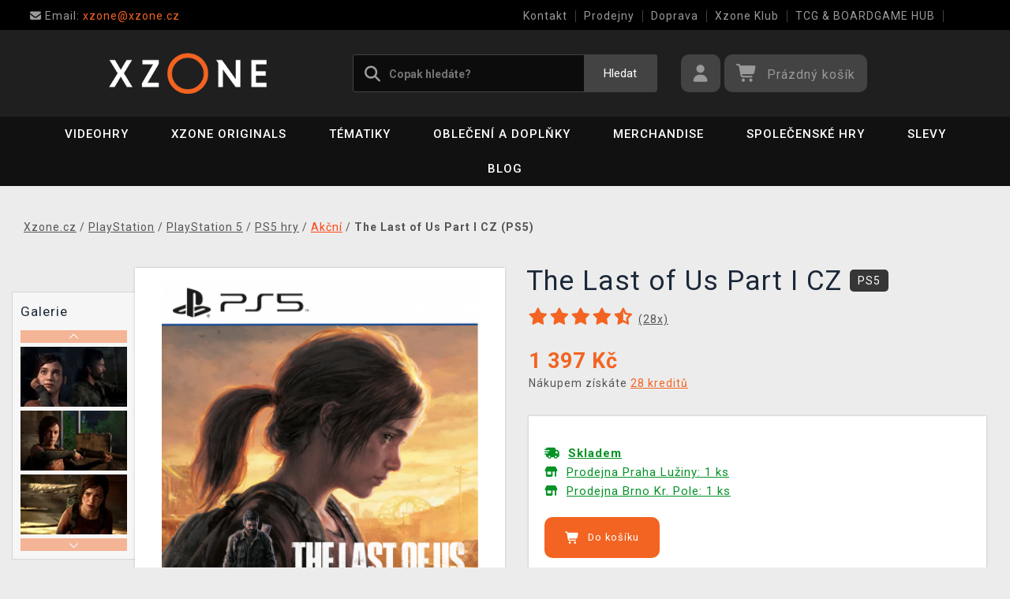

--- FILE ---
content_type: text/html; charset=utf-8
request_url: https://www.xzone.cz/the-last-of-us-part-i-ps5
body_size: 30256
content:
<!DOCTYPE html>
<html xmlns="http://www.w3.org/1999/xhtml" lang="cs" xml:lang="cs" dir="ltr">
<head>
<meta charset="utf-8">
<meta http-equiv="X-UA-Compatible" content="IE=edge">
<meta name="referrer" content="strict-origin-when-cross-origin">
<meta name="viewport" content="width=device-width, initial-scale=1, user-scalable=1, maximum-scale=5, minimum-scale=1">
<meta name="robots" content="all, follow, max-image-preview:large" />
<meta name="author" content="Xzone.cz">
<meta name="copyright" content="Xzone.cz">
<meta name="google-site-verification" content="XSvjMginOaO5bytMbWR1Rz6T9PgNFWXoEz2YF7-8olc">
<title>The Last of Us Part I CZ (PS5) - Xzone.cz</title>
<meta name="description" lang="cs" content="The Last of Us, kultovní hra, která se poprvé objevila na Playstation 3 se vrací v nové verzi pro konzoli Playstation 5! Prožijte znovu příběh, který si získal">
<meta name="keywords" lang="cs" content="The LastofUs, TLOS, TLOU2, TLOU, lastofus, poslední z nás, the last of us PS5, PS5_EXCLUSIVE, The Last of Us: Part 1, the last of us 1, the last of us part 1, last of us, remake the last of us, remake last of us, last of us na ps5,">
<meta property="fb:app_id" content="2405036122882845">
<meta property="og:image" content="https://cdn.xzone.cz/p/akcni/the-last-of-us-part-i/the-last-of-us-part-i-900w.png"><meta property="og:image:width" content="900">
<meta property="og:image:height" content="1121">
<meta property="og:type" content="product">
<meta property="og:title" content="The Last of Us Part I CZ (PS5) - Xzone.cz">
<meta property="og:description" content="The Last of Us, kultovní hra, která se poprvé objevila na Playstation 3 se vrací v nové verzi pro konzoli Playstation 5! Prožijte znovu příběh, který si získal">
<meta property="og:url" content="https://www.xzone.cz/the-last-of-us-part-i-ps5">
<meta property="mkt" content="">
<meta property="ga" content="G-V3M2TZF602"><meta property="product:price:amount" content="1397">
<meta property="product:price:currency" content="CZK">
<meta property="title_wo_store_name" content="The Last of Us Part I CZ (PS5)">
<meta property="title_short" content="The Last of Us Part I CZ (PS5) - Xzone.cz">
<meta property="description_short" content="The Last of Us, kultovní hra, která se poprvé objevila na Playstation 3 se vrací v nové verzi pro konzoli Playstation 5! Prožijte znovu příběh, který si získal">
<link rel="stylesheet" type="text/css" href="https://cdn.xzone.cz/css/font_awesome_5.8.1.css?v200" nonce="2fc405ff21b68f5e89cfb1a38b8aca41" />
<link rel="stylesheet" type="text/css" href="https://cdn.xzone.cz/css/bootstrap.css?v200" nonce="2fc405ff21b68f5e89cfb1a38b8aca41" />	
<link rel="stylesheet" type="text/css" href="https://cdn.xzone.cz/css/jquery-ui.min.css" nonce="2fc405ff21b68f5e89cfb1a38b8aca41" />
<link rel="stylesheet" type="text/css" href="https://cdn.xzone.cz/css/magnific-popup.css?v200" nonce="2fc405ff21b68f5e89cfb1a38b8aca41" />
<link rel="stylesheet" type="text/css" href="https://cdn.xzone.cz/css/custom.css?v332" nonce="2fc405ff21b68f5e89cfb1a38b8aca41" />
<link rel="stylesheet" type="text/css" href="https://cdn.xzone.cz/css/responsive.css?v206" nonce="2fc405ff21b68f5e89cfb1a38b8aca41" />
<link rel="stylesheet" type="text/css" href="https://cdn.xzone.cz/css/autocomplete.css?v200" nonce="2fc405ff21b68f5e89cfb1a38b8aca41" />
<link rel="stylesheet" type="text/css" href="https://cdn.xzone.cz/css/cookieconsent.css" nonce="2fc405ff21b68f5e89cfb1a38b8aca41" />
<link rel="stylesheet" type="text/css" href="https://cdn.xzone.cz/css/owl.carousel.css" nonce="2fc405ff21b68f5e89cfb1a38b8aca41" />
<link rel="stylesheet" type="text/css" href="https://cdn.xzone.cz/css/product.css?v225" nonce="2fc405ff21b68f5e89cfb1a38b8aca41" />
<link rel="stylesheet" type="text/css" href="https://cdn.xzone.cz/css/katalog.css?v227" nonce="2fc405ff21b68f5e89cfb1a38b8aca41" />
<link rel="stylesheet" type="text/css" href="https://cdn.xzone.cz/css/template.css?v206" nonce="2fc405ff21b68f5e89cfb1a38b8aca41" />
<link rel="apple-touch-icon" href="https://cdn.xzone.cz/images/favicons/apple-touch-icon_0.png">
<link rel="icon" type="image/png" sizes="32x32" href="https://cdn.xzone.cz/images/favicons/favicon-32x32_0.png">
<link rel="icon" type="image/png" sizes="16x16" href="https://cdn.xzone.cz/images/favicons/favicon-16x16_0.png">
<link rel="manifest" href="https://cdn.xzone.cz/images/favicons/site_0.webmanifest">
<link rel="mask-icon" href="https://cdn.xzone.cz/images/favicons/safari-pinned-tab_0.svg" color="#5bbad5">
<meta name="msapplication-TileColor" content="#da532c">
<meta name="theme-color" content="#000000">
</head>
	
	<body class="homepage" itemscope itemtype="https://schema.org/WebSite">
		<meta itemprop="url" content="https://www.xzone.cz/">		
		
	<!-- Header START -->
	<header class="navbar navbar-custom container-full-sm" id="header" search-service="elastic">
					<!-- Vrchni pruh hlavičky START -->
						<div class="header-top">
							<div class="container">
								<div class="row">
									<div class="col-md-6 col-sm-4 col-2"><div class="top-left-link left-side">
											<ul>
												<li class="info-link">
													<a href="mailto:xzone@xzone.cz" title="Email"><i class="fas fa-envelope"></i>
													<span> Email: </span>xzone@xzone.cz</a>
												</li>
											</ul>
										</div>	</div>
									<div class="col-md-6 col-sm-8 col-10">
										<div class="top-right-link right-side">
											<ul>
			
												<li class="info-link-grey">
													<a href="https://www.xzone.cz/contact_us.php" title="Jak nás kontaktovat">Kontakt</a>
												</li>
												<li class="info-link-grey">
													<a href="https://www.xzone.cz/prodejny.php" title="Seznam našich prodejen">Prodejny</a>
												</li>
												<li class="info-link-grey">
													<a href="https://www.xzone.cz/info.php#doprava_a_zpusob_platby" title="Způsoby doručení zboží">Doprava</a>
												</li>
												<li class="info-link-grey">
													<a href="https://www.xzone.cz/xzone-klub" title="Výhody pro registrované zákazníky">Xzone Klub</a>
												</li>
				
												<li class="info-link-grey">
													<a href="https://www.xzone.cz/herna-xzone-brno-klub" title="Herna Magic the Gathering v Brně">TCG & BOARDGAME HUB</a>
												</li>
												<li class="info-link-grey">
													<a href="https://www.xzone.cz/vykup-her.php" title="Výkup her (bazar)">Výkup her (bazar)</a>
												</li>
											</ul>
										</div>
									</div>
								</div>
							</div>
						</div>
						<!-- Vrchni pruh hlavičky END -->
						
				<!-- Prostřední pruh hlavičky START -->
				<div class="header-middle">
					<div class="container">
						<div class="row">
							<div class="col col-md-4 order-1-sm pr-0">
								<div class="header-middle-left">
									<div class="navbar-header">
										<a class="navbar-brand page-scroll" href="https://www.xzone.cz/">
											<img alt="Xzone.cz" title="Xzone.cz" src="https://cdn.xzone.cz/images/logos/logo_xzone_2023.png" class="main_logo" width="220" height="57"	>
											<input type="hidden" id="main_lang" value="cs">
											<input type="hidden" id="jazyk_z_url_s_lomitkem" value="">
											<input type="hidden" id="main_country" value="CZ">
											<input type="hidden" id="main_curr" value="CZK">
											<input type="hidden" id="main_curr_symbol" value="Kč">
											<input type="hidden" id="main_ammount_symbol" value="ks">
											<input type="hidden" id="store_id" value="0">
											<input type="hidden" id="store_name" value="Xzone.cz">
										</a> 
									</div>
								</div>
							</div>
							<div class="col-12 order-3-sm col-sm-12 col-md-4 search-holder">
								<div class="search">
									<div class="search-inner center-sm">
										<div class="row">
											<div class="col-xl-12">
												<div class="search-bg">
													<div class="row">
														<div class="col-12">
																<form method="GET" action="https://www.xzone.cz/katalog.php" id="search_form" itemprop="potentialAction" itemscope itemtype="https://schema.org/SearchAction">
																	<meta itemprop="target" content="https://www.xzone.cz/katalog.php?term={term}">
																	<div class="search-box">
																		<input itemprop="query-input" type="text" id="game" name="term" placeholder="Copak hledáte?" value="" autocomplete="off" maxlength="30">
																		<button id="search_button" title="Hledat" class="btn-grey">Hledat</button>
																		<i class="fas fa-search"></i>
																	</div>
																</form>
														</div>
													</div>
												</div>
											</div>
										</div>
									</div>
								</div>
							</div>
							<div class="col-md-4 order-2-sm right-nav"><div class="right-side header-right-link">
									<ul>
										<li class="account-icon">
											<a class="btn-grey-dark btn" title="Přihlaste se na svůj účet" id="login_btn"> 
												<i class="fas fa-user"></i>
											</a>							
										</li><li class="cart-icon">
										<div id="cart-inner">
											<a id="cartButton" class="btn-grey-dark btn"  rel="nofollow"> 
												<i class="fas fa-shopping-cart"></i>
												<span class="d-none d-lg-inline-block">&nbsp;<span id="cartSum" title="Pro splnění mise jej musíte naplnit">Prázdný košík</span></span>
											</a></div></li>
										<li class="side-toggle">
											<a class="navbar-toggle btn btn-grey collapsed" data-target=".navbar-collapse" id="navbar-toggle" data-toggle="collapse">
												<i class="fas fa-bars"></i>
											</a>
										</li>
									</ul>
								</div>
							</div>
						</div>
					</div>
				</div>
				<!-- Prostřední pruh hlavičky END --><!-- Spodní pruh hlavičky START -->
				<div class="header-bottom">
					<div class="container position-s">
						<div class="header-line">
							<div class="row">
								<div class="col-12 align-center left-sm position-initial">
									<div id="menu" class="navbar-collapse collapse">
										<ul class="nav navbar-nav">
											<li class="level">
												<div class="level-wrap">
												<a class="page-scroll" >Videohry</a>
												<i class="fas fa-plus opener"></i>
												</div>
												<div class="megamenu full mobile-sub-menu">
													<div class="menu-container">
														<div class="megamenu-inner">
															<div class="megamenu-inner-top">
																<div class="row">
																	<div class="col-lg-12">
																		<div class="row">
																			<div class="col-lg-3 level2 "><a href="https://www.xzone.cz/playstation"><span>PlayStation</span></a>
																				<ul class="sub-menu-level2 ">
																					<li class="level3 "><a href="https://www.xzone.cz/playstation-5-ps5-konzole">Konzole</a></li>
																					<li class="level3 "><a href="https://www.xzone.cz/playstation-5-ps5-hry">PS5 hry</a></li>
																					<li class="level3 "><a href="https://www.xzone.cz/playstation-4-ps4-hry">PS4 hry</a></li>
																					<li class="level3 "><a href="https://www.xzone.cz/playstation-5-ps5-hry?sort=date_desc&s=60&page=1&term=&c=718&f=JTdCJTIyZiUyMiUzQSU1QiUyMm1vcmUlM0FwcmVzYWxlJTIyJTVEJTdE">Předobjednávky</a></li>
																					<li class="level3 "><a href="https://www.xzone.cz/playstation-5-ps5-prislusenstvi">Příslušenství</a></li>
																					<li class="level3 "><a href="https://www.xzone.cz/katalog.php?p=1&s=60&term=&sort=price_desc&page=1&f=JTdCJTIyZiUyMiUzQSU1QiUyMjIlM0EyNTk4JTIyJTVEJTdE">PlayStation VR2</a></li>
																					<li class="level3 "><a href="https://www.xzone.cz/katalog.php?s=60&c=863&term=&sort=sells_desc&page=1&f=JTdCJTIyZiUyMiUzQSU1QiU1RCU3RA==">PlayStation Dárkové karty</a></li>
																					<li class="level3 "><a href="https://www.xzone.cz/katalog.php?page=1&c=714&term=&s=60&f=JTdCJTIyZiUyMiUzQSU1QiUyMm1vcmUlM0FiYXphciUyMiU1RCU3RA==">Bazarové hry</a></li>
																				</ul>
																			</div>
																			<div class="col-lg-3 level2 "><a href="https://www.xzone.cz/nintendo"><span>Nintendo Switch</span></a>
																				<ul class="sub-menu-level2 ">
																					<li class="level3 "><a href="https://www.xzone.cz/nintendo-nintendo-switch-2?sort=date_desc&s=60&page=1&term=&c=1207">Nintendo Switch 2</a></li>
																					<li class="level3 "><a href="https://www.xzone.cz/nintendo-switch-2-switch-2-konzole?sort=date_desc&s=60&page=1&term=&c=1209">Konzole Switch 2</a></li>
																					<li class="level3 "><a href="https://www.xzone.cz/nintendo-switch-switch-konzole?sort=sells_desc&s=60&page=1&term=&c=486">Konzole Switch</a></li>
																					<li class="level3 "><a href="https://www.xzone.cz/nintendo-switch-2-switch-2-hry?sort=date_desc&s=60&page=1&term=&c=1208">Hry na Switch 2</a></li>
																					<li class="level3 "><a href="https://www.xzone.cz/nintendo-switch-switch-hry">Hry na Switch</a></li>
																					<li class="level3 "><a href="https://www.xzone.cz/nintendo-switch-switch-hry?sort=date_desc&s=60&page=1&term=&c=773&f=JTdCJTIyZiUyMiUzQSU1QiUyMm1vcmUlM0FiYXphciUyMiU1RCU3RA==">Bazarové hry</a></li>
																					<li class="level3 "><a href="https://www.xzone.cz/nintendo-switch-switch-hry?sort=date_desc&s=60&page=1&term=&c=773&f=JTdCJTIyZiUyMiUzQSU1QiUyMm1vcmUlM0FwcmVzYWxlJTIyJTVEJTdE">Předobjednávky</a></li>
																					<li class="level3 "><a href="https://www.xzone.cz/nintendo-switch-switch-prislusenstvi?sort=sells_desc&s=60&page=1&term=&c=496">Příslušenství</a></li>
																					<li class="level3 "><a href="https://www.xzone.cz/switch-prislusenstvi-pouzdra-a-obaly?sort=sells_desc&s=60&page=1&term=&c=782">Pouzdra a obaly</a></li>
																					<li class="level3 "><a href="https://www.xzone.cz/vykup-her.php">Výkup her (bazar)</a></li>
																				</ul>
																			</div>
																			<div class="col-lg-3 level2 "><a href="https://www.xzone.cz/pc"><span>PC</span></a>
																				<ul class="sub-menu-level2 ">
																					<li class="level3 "><a href="https://www.xzone.cz/pc-pc-hry?sort=date_desc&s=60&page=1&term=&c=21">Hry (v krabičce)</a></li>
																					<li class="level3 "><a href="https://www.xzone.cz/https://www.xzone.cz/pc-pc-hry-ke-stazeni?sort=date_desc&s=60&term=&c=226&page=1&f=JTdCJTIyZiUyMiUzQSU1QiUyMm1vcmUlM0FzdG9jayUyMiU1RCU3RA==">Hry (ke stažení)</a></li>
																					<li class="level3 "><a href="https://www.xzone.cz/pc-pc-hry?page=1&term=&c=21&s=60&f=JTdCJTIyZiUyMiUzQSU1QiUyMm1vcmUlM0FwcmVzYWxlJTIyJTVEJTdE">Předobjednávky</a></li>
																					<li class="level3 "><a href="https://www.xzone.cz/pc-prislusenstvi?sort=date_desc&s=60&page=1&term=&c=76">Příslušenství</a></li>
																					<li class="level3 "><a href="https://www.xzone.cz/prislusenstvi-podlozky-pod-mys?sort=date_desc&s=60&page=1&term=&c=146">Podložky pod myš</a></li>
																					<li class="level3 "><a href="https://www.xzone.cz/katalog.php?s=30&page=1&c=473&term=">Retro herní konzole</a></li>
																				</ul>
																			</div>
																			<div class="col-lg-3 level2 "><a href="https://www.xzone.cz/xbox"><span>Xbox</span></a>
																				<ul class="sub-menu-level2 ">
																					<li class="level3 "><a href="https://www.xzone.cz/xbox-series-xs-konzole?sort=sells_desc&s=60&page=1&term=&c=677">Konzole</a></li>
																					<li class="level3 "><a href="https://www.xzone.cz/xbox-series-xs-hry?sort=date_desc&s=60&page=1&term=&c=755">Hry</a></li>
																					<li class="level3 "><a href="https://www.xzone.cz/xbox-series-xs-hry?sort=date_desc&s=60&page=1&term=&c=755&f=JTdCJTIyZiUyMiUzQSU1QiUyMm1vcmUlM0FwcmVzYWxlJTIyJTVEJTdE">Předobjednávky</a></li>
																					<li class="level3 "><a href="https://www.xzone.cz/xbox-series-xs-prislusenstvi?sort=date_asc&s=60&page=1&term=&c=678">Příslušenství</a></li>
																					<li class="level3 "><a href="https://www.xzone.cz/katalog.php?page=1&c=715&term=&s=60&f=JTdCJTIyZiUyMiUzQSU1QiUyMm1vcmUlM0FiYXphciUyMiU1RCU3RA==">Bazarové hry</a></li>
																				</ul>
																			</div>
																		</div>
																	</div>
																</div>
															</div>
														</div>
													</div>
												</div>
											</li>
											<li class="level">
												<div class="level-wrap">
												<a class="page-scroll" href="https://www.xzone.cz/katalog.php?s=60&page=1&c=1258&term=">Xzone Originals</a>
												</div>
											</li>
											<li class="level">
												<div class="level-wrap">
												<a class="page-scroll" href="https://www.xzone.cz/tematiky">Tématiky</a>
												<i class="fas fa-plus opener"></i>
												</div>
												<div class="megamenu full mobile-sub-menu">
													<div class="menu-container">
														<div class="megamenu-inner">
															<div class="megamenu-inner-top">
																<div class="row">
																	<div class="col-lg-12">
																		<div class="row">
																			<div class="col-lg-3 level2 "><a href="https://www.xzone.cz/herni"><span>Herní</span></a>
																				<ul class="sub-menu-level2 ">
																					<li class="level3 "><a href="https://www.xzone.cz/kingdomcomedeliverance?sort=date_desc&s=60&term=&page=1&f=JTdCJTIyZiUyMiUzQSU1QiUyMnBsYXRmb3JtYSUzQU1FUkNIJTIyJTJDJTIyMTMlM0E4NDIlMjIlNUQlN0Q=">Kingdom Come: Deliverance II</a></li>
																					<li class="level3 "><a href="https://www.xzone.cz/assassinscreed">Assassins Creed</a></li>
																					<li class="level3 "><a href="https://www.xzone.cz/cyberpunk-21">Cyberpunk 2077</a></li>
																					<li class="level3 "><a href="https://www.xzone.cz/darksouls">Dark Souls</a></li>
																					<li class="level3 "><a href="https://www.xzone.cz/diablo-22">Diablo</a></li>
																					<li class="level3 "><a href="https://www.xzone.cz/doom-22">Doom</a></li>
																					<li class="level3 "><a href="https://www.xzone.cz/fallout-22">Fallout</a></li>
																					<li class="level3 "><a href="https://www.xzone.cz/minecraft-23">Minecraft</a></li>
																					<li class="level3 "><a href="https://www.xzone.cz/pokemon-21">Pokémon</a></li>
																					<li class="level3 "><a href="https://www.xzone.cz/zaklinac-22">Zaklínač</a></li>
																					<li class="level3 "><a href="https://www.xzone.cz/herni">další...</a></li>
																				</ul>
																			</div>
																			<div class="col-lg-3 level2 "><a href="https://www.xzone.cz/filmove"><span>Filmové a Seriálové</span></a>
																				<ul class="sub-menu-level2 ">
																					<li class="level3 "><a href="https://www.xzone.cz/dccomics">DC Comics</a></li>
																					<li class="level3 "><a href="https://www.xzone.cz/disney-21">Disney</a></li>
																					<li class="level3 "><a href="https://www.xzone.cz/harry">Harry Potter</a></li>
																					<li class="level3 "><a href="https://www.xzone.cz/lordoftherings">Lord of the Rings</a></li>
																					<li class="level3 "><a href="https://www.xzone.cz/themandalorian-21">The Mandalorian</a></li>
																					<li class="level3 "><a href="https://www.xzone.cz/marvel-21">Marvel</a></li>
																					<li class="level3 "><a href="https://www.xzone.cz/starwars">Star Wars</a></li>
																					<li class="level3 "><a href="https://www.xzone.cz/strangerthings">Stranger things</a></li>
																					<li class="level3 "><a href="https://www.xzone.cz/zaklinacnetflix-21">Zaklínač</a></li>
																					<li class="level3 "><a href="https://www.xzone.cz/filmove">další...</a></li>
																				</ul>
																			</div>
																			<div class="col-lg-3 level2 "><a href="https://www.xzone.cz/anime"><span>Anime a Manga</span></a>
																				<ul class="sub-menu-level2 ">
																					<li class="level3 "><a href="https://www.xzone.cz/attackontitan">Attack on Titan</a></li>
																					<li class="level3 "><a href="https://www.xzone.cz/deathnote">Death Note</a></li>
																					<li class="level3 "><a href="https://www.xzone.cz/demonslayer">Demon Slayer</a></li>
																					<li class="level3 "><a href="https://www.xzone.cz/dragonballz">Dragon Ball</a></li>
																					<li class="level3 "><a href="https://www.xzone.cz/hunterxhunter"> Hunter x Hunter</a></li>
																					<li class="level3 "><a href="https://www.xzone.cz/jujutsukaisen">Jujutsu Kaisen</a></li>
																					<li class="level3 "><a href="https://www.xzone.cz/myheroacademia">My Hero Academia</a></li>
																					<li class="level3 "><a href="https://www.xzone.cz/naruto-22">Naruto</a></li>
																					<li class="level3 "><a href="https://www.xzone.cz/onepiece">One Piece</a></li>
																					<li class="level3 "><a href="https://www.xzone.cz/anime">další...</a></li>
																				</ul>
																			</div>
																			<div class="col-lg-3 level2 "><a href="https://www.xzone.cz/xzoneoriginals"><span>Xzone Originals</span></a>
																				<ul class="sub-menu-level2 ">
																					<li class="level3 "><a href="https://www.xzone.cz/xzoneoriginals?sort=date_desc&s=60&term=&page=1&f=JTdCJTIyZiUyMiUzQSU1QiUyMjEzJTNBOTEzJTIyJTJDJTIyNSUzQTExOTklMjIlNUQlN0Q=">Parfémy</a></li>
																					<li class="level3 "><a href="https://www.xzone.cz/xzoneoriginals?sort=date_desc&s=60&page=1&term=&f=JTdCJTIyZiUyMiUzQSU1QiUyMjEzJTNBOTEzJTIyJTJDJTIyNSUzQTIxNyUyMiU1RCU3RA==">Ponožky</a></li>
																					<li class="level3 "><a href="https://www.xzone.cz/xzoneedice">Herní edice</a></li>
																					<li class="level3 "><a href="https://www.xzone.cz/katalog.php?p=1&s=60&page=1&term=&f=JTdCJTIyZiUyMiUzQSU1QiUyMjUlM0EzMzQlMjIlMkMlMjIxMyUzQTkxMyUyMiU1RCU3RA==">Piny a odznaky</a></li>
																					<li class="level3 "><a href="https://www.xzone.cz/katalog.php?term=xzone+originals+tričko&s=60&page=1&f=JTdCJTIyZiUyMiUzQSU1QiUyMjEzJTNBOTEzJTIyJTJDJTIyNSUzQTEyNCUyMiU1RCU3RA==">Trička</a></li>
																					<li class="level3 "><a href="https://www.xzone.cz/katalog.php?term=zarámovaný&f=JTdCJTIyZiUyMiUzQSU1QiUyMjEzJTNBOTEzJTIyJTVEJTdE">Zarámované plakáty</a></li>
																					<li class="level3 "><a href="https://www.xzone.cz/xzoneoriginals?sort=date_desc&s=60&page=1&term=&f=JTdCJTIyZiUyMiUzQSU1QiUyMjEzJTNBOTEzJTIyJTJDJTIyNSUzQTgzJTIyJTVEJTdE">Hrnky</a></li>
																					<li class="level3 "><a href="https://www.xzone.cz/katalog.php?term=myš&f=JTdCJTIyZiUyMiUzQSU1QiUyMjEzJTNBOTEzJTIyJTVEJTdE">Podložky pod myš</a></li>
																				</ul>
																			</div>
																		</div>
																	</div>
																</div>
															</div>
														</div>
													</div>
												</div>
											</li>
											<li class="level">
												<div class="level-wrap">
												<a class="page-scroll" href="https://www.xzone.cz/obleceni-a-doplnky">Oblečení a doplňky</a>
												<i class="fas fa-plus opener"></i>
												</div>
												<div class="megamenu full mobile-sub-menu">
													<div class="menu-container">
														<div class="megamenu-inner">
															<div class="megamenu-inner-top">
																<div class="row">
																	<div class="col-lg-12">
																		<div class="row">
																			<div class="col-lg-3 level2 "><a href="https://www.xzone.cz/obleceni-a-doplnky-panske-a-unisex"><span>Pánské a unisex</span></a>
																				<ul class="sub-menu-level2 ">
																					<li class="level3 herni-moda"><a href="https://www.xzone.cz/panske-a-unisex-tricka">Trička</a></li>
																					<li class="level3 herni-moda"><a href="https://www.xzone.cz/mystery-triko-21 ">Mystery tričko</a></li>
																					<li class="level3 herni-moda"><a href="https://www.xzone.cz/panske-a-unisex-mikiny-a-svetry">Mikiny a svetry</a></li>
																					<li class="level3 herni-moda"><a href="https://www.xzone.cz/doplnky-penezenky">Peněženky</a></li>
																					<li class="level3 herni-moda"><a href="https://www.xzone.cz/panske-a-unisex-ponozky">Ponožky</a></li>
																					<li class="level3 herni-moda"><a href="https://www.xzone.cz/panske-a-unisex-ksiltovky">Kšiltovky a snapbacky</a></li>
																					<li class="level3 herni-moda"><a href="https://www.xzone.cz/panske-a-unisex-bundy">Bundy</a></li>
																					<li class="level3 herni-moda"><a href="https://www.xzone.cz/doplnky-kravaty">Kravaty</a></li>
																					<li class="level3 herni-moda"><a href="https://www.xzone.cz/katalog.php?s=60&page=1&c=825&term=">Parfémy</a></li>
																					<li class="level3 herni-moda"><a href="https://www.xzone.cz/katalog.php?c=204&s=60&page=1&term=">Všechno oblečení</a></li>
																				</ul>
																			</div>
																			<div class="col-lg-3 level2 "><a href="https://www.xzone.cz/obleceni-a-doplnky-damske"><span>Dámské</span></a>
																				<ul class="sub-menu-level2 ">
																					<li class="level3 herni-moda"><a href="https://www.xzone.cz/damske-tricka">Trička</a></li>
																					<li class="level3 herni-moda"><a href="https://www.xzone.cz/damske-mikiny-a-svetry">Mikiny a svetry</a></li>
																					<li class="level3 herni-moda"><a href="https://www.xzone.cz/damske-doplnky-penezenky">Peněženky</a></li>
																					<li class="level3 herni-moda"><a href="https://www.xzone.cz/doplnky-nausnice">Náušnice</a></li>
																					<li class="level3 herni-moda"><a href="https://www.xzone.cz/doplnky-kabelky">Kabelky</a></li>
																					<li class="level3 herni-moda"><a href="https://www.xzone.cz/doplnky-parfemy?sort=date_desc&s=60&page=1&term=&c=813&f=JTdCJTIyZiUyMiUzQSU1QiUyMjEwJTNBNTQ3JTIyJTVEJTdE">Parfémy</a></li>
																				</ul>
																			</div>
																			<div class="col-lg-3 level2 "><a href="https://www.xzone.cz/obleceni-a-doplnky-detske"><span>Dětské</span></a>
																				<ul class="sub-menu-level2 ">
																					<li class="level3 herni-moda"><a href="https://www.xzone.cz/detske-tricka?sort=date_desc&s=60&page=1&term=&c=554">Trička</a></li>
																					<li class="level3 herni-moda"><a href="https://www.xzone.cz/katalog.php?term=mikina&f=JTdCJTIyZiUyMiUzQSU1QiUyMjExJTNBMTA4MiUyMiU1RCU3RA==">Mikiny</a></li>
																					<li class="level3 herni-moda"><a href="https://www.xzone.cz/katalog.php?p=1&s=60&f=JTdCJTIyZiUyMiUzQSU1QiUyMjUlM0EyNTExJTIyJTVEJTdE&page=1&term=">Batohy</a></li>
																					<li class="level3 herni-moda"><a href="https://www.xzone.cz/katalog.php?p=1&s=60&f=JTdCJTIyZiUyMiUzQSU1QiUyMjUlM0EyNTE3JTIyJTVEJTdE&page=1&term=">Čepice a šály</a></li>
																					<li class="level3 herni-moda"><a href="https://www.xzone.cz/detske-pyzama?sort=date_desc&s=60&page=1&term=&c=558">Pyžama</a></li>
																					<li class="level3 herni-moda"><a href="https://www.xzone.cz/promo/inspirace-tipy-darky-pro-deti.php">Dárky pro děti</a></li>
																				</ul>
																			</div>
																			<div class="col-lg-3 level2 "><span>Ostatní</span>
																				<ul class="sub-menu-level2 ">
																					<li class="level3 herni-moda"><a href="https://www.xzone.cz/obleceni-a-doplnky-batohy-a-brasny?s=60&term=&c=560&sort=date_desc&page=1&f=JTdCJTIyZiUyMiUzQSU1QiU1RCU3RA==">Batohy a brašny</a></li>
																					<li class="level3 herni-moda"><a href="https://www.xzone.cz/doplnky-klicenky">Klíčenky</a></li>
																					<li class="level3 herni-moda"><a href="https://www.xzone.cz/panske-a-unisex-cepice-a-saly">Čepice a šály</a></li>
																					<li class="level3 herni-moda"><a href="https://www.xzone.cz/doplnky-piny-a-odznaky">Piny a odznaky</a></li>
																					<li class="level3 herni-moda"><a href="https://www.xzone.cz/damske-doplnky-privesky">Přívěsky</a></li>
																					<li class="level3 herni-moda"><a href="https://www.xzone.cz/katalog.php?s=60&page=1&c=810&term=">Deštníky</a></li>
																					<li class="level3 herni-moda"><a href="https://www.xzone.cz/doplnky-papuce">Pantofle a papuče</a></li>
																					<li class="level3 herni-moda"><a href="https://www.xzone.cz/panske-a-unisex-doplnky">Další doplňky</a></li>
																				</ul>
																			</div>
																		</div>
																	</div>
																</div>
															</div>
														</div>
													</div>
												</div>
											</li>
											<li class="level">
												<div class="level-wrap">
												<a class="page-scroll" href="https://www.xzone.cz/herni-predmety">Merchandise</a>
												<i class="fas fa-plus opener"></i>
												</div>
												<div class="megamenu full mobile-sub-menu">
													<div class="menu-container">
														<div class="megamenu-inner">
															<div class="megamenu-inner-top">
																<div class="row">
																	<div class="col-lg-12">
																		<div class="row">
																			<div class="col-lg-3 level2 "><a href="https://www.xzone.cz/herni-predmety-figurky"><span>Figurky</span></a>
																				<ul class="sub-menu-level2 ">
																					<li class="level3 herni-predmety"><a href="https://www.xzone.cz/figurky-pop-figurky">Funko POP! figurky</a></li>
																					<li class="level3 herni-predmety"><a href="https://www.xzone.cz/katalog.php?s=60&page=1&c=1032&term=">Youtooz figurky</a></li>
																					<li class="level3 herni-predmety"><a href="https://www.xzone.cz/figurky-figurky-a-sosky">Figurky a sošky</a></li>
																					<li class="level3 herni-predmety"><a href="https://www.xzone.cz/katalog.php?p=1&s=60&f=JTdCJTIyZiUyMiUzQSU1QiUyMjIlM0EyNTI4JTIyJTVEJTdE&page=1&term=">WOW! Pods (svítící)</a></li>
																					<li class="level3 herni-predmety"><a href="https://www.xzone.cz/figurky-cable-guy-stojanky">Cable guy (stojánky)</a></li>
																					<li class="level3 herni-predmety"><a href="https://www.xzone.cz/figurky-busty-a-velke-sochy">Velké sochy a busty</a></li>
																					<li class="level3 herni-predmety"><a href="https://www.xzone.cz/figurky-akcni-figurky">Akční figurky</a></li>
																					<li class="level3 herni-predmety"><a href="https://www.xzone.cz/figurky-pokladnicky">Pokladničky</a></li>
																					<li class="level3 herni-predmety"><a href="https://www.xzone.cz/figurky-blind-boxy-nahodne">Blind boxy (náhodné)</a></li>
																				</ul>
																			</div>
																			<div class="col-lg-3 level2 "><a href="https://www.xzone.cz/herni-predmety-domacnost"><span>Domácnost</span></a>
																				<ul class="sub-menu-level2 ">
																					<li class="level3 herni-predmety"><a href="https://www.xzone.cz/domacnost-hrnky-a-sklenice">Hrnky a sklenice</a></li>
																					<li class="level3 herni-predmety"><a href="https://www.xzone.cz/domacnost-lampicky">Lampičky a světla</a></li>
																					<li class="level3 herni-predmety"><a href="https://www.xzone.cz/katalog.php?s=60&page=1&c=912&term=">Cestovní hrnky</a></li>
																					<li class="level3 herni-predmety"><a href="https://www.xzone.cz/domacnost-lahve-na-piti">Láhve na pití</a></li>
																					<li class="level3 herni-predmety"><a href="https://www.xzone.cz/domacnost-misky-a-talire">Misky a talíře</a></li>
																					<li class="level3 herni-predmety"><a href="https://www.xzone.cz/domacnost-povleceni-deky-a-rucniky">Povlečení a deky</a></li>
																					<li class="level3 herni-predmety"><a href="https://www.xzone.cz/domacnost-polstare">Polštáře</a></li>
																					<li class="level3 herni-predmety"><a href="https://www.xzone.cz/katalog.php?s=60&page=1&c=1019&term=">Ručníky</a></li>
																					<li class="level3 herni-predmety"><a href="https://www.xzone.cz/domacnost-stojanky-na-ovladac">Stojánky na ovladač</a></li>
																					<li class="level3 herni-predmety"><a href="https://www.xzone.cz/domacnost-rohozky">Rohožky</a></li>
																				</ul>
																			</div>
																			<div class="col-lg-3 level2 "><a href="https://www.xzone.cz/herni-predmety-knihy-a-komiksy"><span>Knihy a komiksy</span></a>
																				<ul class="sub-menu-level2 ">
																					<li class="level3 herni-predmety"><a href="https://www.xzone.cz/katalog.php?s=60&page=1&c=1014&term=">Manga</a></li>
																					<li class="level3 herni-predmety"><a href="https://www.xzone.cz/knihy-a-komiksy-komiksy">Komiksy</a></li>
																					<li class="level3 herni-predmety"><a href="https://www.xzone.cz/knihy-a-komiksy-artbooky">Artbooky</a></li>
																					<li class="level3 herni-predmety"><a href="https://www.xzone.cz/knihy-a-komiksy-beletrie">Beletrie a další</a></li>
																					<li class="level3 herni-predmety"><a href="https://www.xzone.cz/knihy-a-komiksy-herni-prirucky-a-pruvodci">Herní příručky a průvodci</a></li>
																					<li class="level3 herni-predmety"><a href="https://www.xzone.cz/knihy-a-komiksy-kucharky?sort=date_desc&s=60&page=1&term=&c=914">Kuchařky</a></li>
																				</ul>
																			</div>
																			<div class="col-lg-3 level2 "><span>Ostatní</span>
																				<ul class="sub-menu-level2 ">
																					<li class="level3 herni-predmety"><a href="https://www.xzone.cz/katalog.php?s=60&page=1&c=1024&term=">Adventní kalendáře</a></li>
																					<li class="level3 herni-predmety"><a href="https://www.xzone.cz/herni-predmety-soundtracky?s=60&page=1&term=&c=853">Soundtracky na vinylu</a></li>
																					<li class="level3 herni-predmety"><a href="https://www.xzone.cz/katalog.php?s=30&page=1&c=1071&term=">Výhodné dárkové sety</a></li>
																					<li class="level3 herni-predmety"><a href="https://www.xzone.cz/katalog.php?p=1&s=60&f=JTdCJTIyZiUyMiUzQSU1QiUyMjIlM0EyNTEwJTIyJTVEJTdE&page=1&term=">Poškozený obal (a snížená cena)</a></li>
																					<li class="level3 herni-predmety"><a href="https://www.xzone.cz/herni-predmety-plakaty">Plakáty a obrazy</a></li>
																					<li class="level3 herni-predmety"><a href="https://www.xzone.cz/spolecenske-hry-puzzle">Puzzle</a></li>
																					<li class="level3 herni-predmety"><a href="https://www.xzone.cz/herni-predmety-hracky-a-plysaci?s=60&term=&c=150&sort=date_desc&page=1&f=JTdCJTIyZiUyMiUzQSU1QiU1RCU3RA==">Plyšáci a hračky</a></li>
																					<li class="level3 herni-predmety"><a href="https://www.xzone.cz/herni-predmety-drevene-stavebnice">Dřevěné stavebnice</a></li>
																					<li class="level3 herni-predmety"><a href="https://www.xzone.cz/doplnky-kalendare">Kalendáře</a></li>
																					<li class="level3 herni-predmety"><a href="https://www.xzone.cz/katalog.php?p=1&s=60&term=&page=1&f=JTdCJTIyZiUyMiUzQSU1QiUyMnBsYXRmb3JtYSUzQU1FUkNIJTIyJTJDJTIyMiUzQTI5MiUyMiU1RCU3RA==">Anime merchandise</a></li>
																					<li class="level3 herni-predmety"><a href="https://www.xzone.cz/doplnky-samolepky-a-magnety">Samolepky a magnety</a></li>
																					<li class="level3 herni-predmety"><a href="https://www.xzone.cz/herni-predmety-darkove-poukazy?sort=date_asc&s=60&page=1&term=&c=989">Dárkové Xzone poukazy</a></li>
																				</ul>
																			</div>
																		</div>
																	</div>
																</div>
															</div>
														</div>
													</div>
												</div>
											</li>
											<li class="level">
												<div class="level-wrap">
												<a class="page-scroll" href="https://www.xzone.cz/spolecenske-hry">Společenské hry</a>
												<i class="fas fa-plus opener"></i>
												</div>
												<div class="megamenu full mobile-sub-menu">
													<div class="menu-container">
														<div class="megamenu-inner">
															<div class="megamenu-inner-top">
																<div class="row">
																	<div class="col-lg-12">
																		<div class="row">
																			<div class="col-lg-3 level2 "><a href="https://www.xzone.cz/spolecenske-hry-deskove-hry"><span>Deskové a karetní hry</span></a>
																				<ul class="sub-menu-level2 ">
																					<li class="level3 deskove-hry"><a href="https://www.xzone.cz/spolecenske-hry-karetni-hry?sort=date_desc&s=60&page=1&term=&c=113">Karetní hry</a></li>
																					<li class="level3 deskove-hry"><a href="https://www.xzone.cz/deskove-hry-party-hry?sort=date_desc&s=60&page=1&term=&c=786">Párty hry</a></li>
																					<li class="level3 deskove-hry"><a href="https://www.xzone.cz/deskove-hry-strategicke-hry?sort=date_desc&s=60&page=1&term=&c=788">Strategické hry</a></li>
																					<li class="level3 deskove-hry"><a href="https://www.xzone.cz/deskove-a-karetni-hry-pribehovekampanove?sort=date_desc&s=60&page=1&term=&c=1186">Příběhové/Kampaňové hry</a></li>
																					<li class="level3 deskove-hry"><a href="https://www.xzone.cz/deskove-hry-rodinne-hry?sort=date_desc&s=60&page=1&term=&c=787">Rodinné hry</a></li>
																					<li class="level3 deskove-hry"><a href="https://www.xzone.cz/deskove-a-karetni-hry-solo-hry?sort=date_desc&s=60&page=1&term=&c=1188">Hry pro jednoho</a></li>
																					<li class="level3 deskove-hry"><a href="https://www.xzone.cz/deskove-a-karetni-hry-hry-pro-dva?sort=date_desc&s=60&page=1&term=&c=1189">Hry pro dva</a></li>
																					<li class="level3 deskove-hry"><a href="https://www.xzone.cz/deskove-a-karetni-hry-podle-temat?sort=date_desc&s=60&page=1&term=&c=1190">Podle témat</a></li>
																				</ul>
																			</div>
																			<div class="col-lg-3 level2 "><a href="https://www.xzone.cz/spolecenske-hry-sberatelske-hry"><span>Sběratelské hry</span></a>
																				<ul class="sub-menu-level2 ">
																					<li class="level3 deskove-hry"><a href="https://www.xzone.cz/sberatelske-hry-pokemon-tcg?s=60&term=&c=725&sort=date_desc&page=1&f=JTdCJTIyZiUyMiUzQSU1QiU1RCU3RA==">Pokémon TCG</a></li>
																					<li class="level3 deskove-hry"><a href="https://www.xzone.cz/sberatelske-hry-magic-the-gathering?s=60&term=&c=724&sort=date_desc&page=1&f=JTdCJTIyZiUyMiUzQSU1QiU1RCU3RA==">Magic: The Gathering</a></li>
																					<li class="level3 deskove-hry"><a href="https://www.xzone.cz/sberatelske-hry-lorcana-tcg?sort=date_desc&s=60&page=1&term=&c=1038">Lorcana TCG</a></li>
																					<li class="level3 deskove-hry"><a href="https://www.xzone.cz/sberatelske-hry-star-wars-unlimited?sort=date_desc&s=60&page=1&term=&c=1040">Star Wars: Unlimited</a></li>
																					<li class="level3 deskove-hry"><a href="https://www.xzone.cz/sberatelske-hry-altered-tcg?sort=date_desc&s=60&page=1&term=&c=1080">Altered TCG</a></li>
																					<li class="level3 deskove-hry"><a href="https://www.xzone.cz/sberatelske-hry-one-piece-tcg?sort=date_desc&s=60&page=1&term=&c=1058">One Piece TCG</a></li>
																					<li class="level3 deskove-hry"><a href="https://www.xzone.cz/sberatelske-hry-flesh-and-blood-tcg?sort=date_desc&s=60&page=1&term=&c=916">Flesh and Blood</a></li>
																				</ul>
																			</div>
																			<div class="col-lg-3 level2 "><a href="https://www.xzone.cz/spolecenske-hry-figurkove-hry-wargaming"><span>Figurkové hry a D&D</span></a>
																				<ul class="sub-menu-level2 ">
																					<li class="level3 deskove-hry"><a href="https://www.xzone.cz/figurkove-hry-wargaming-warhammer-40000?sort=date_desc&s=60&page=1&term=&c=1092">Warhammer 40,000</a></li>
																					<li class="level3 deskove-hry"><a href="https://www.xzone.cz/figurkove-hry-wargaming-age-of-sigmar?sort=date_desc&s=60&page=1&term=&c=1132">Age of Sigmar</a></li>
																					<li class="level3 deskove-hry"><a href="https://www.xzone.cz/figurkove-hry-wargaming-the-horus-heresy?sort=date_desc&s=60&page=1&term=&c=1138">The Horus Heresy</a></li>
																					<li class="level3 deskove-hry"><a href="https://www.xzone.cz/figurkove-hry-wargaming-the-old-world?sort=date_desc&s=60&page=1&term=&c=1139">The Old World</a></li>
																					<li class="level3 deskove-hry"><a href="https://www.xzone.cz/figurkove-hry-wargaming-middleearth?sort=date_desc&s=60&page=1&term=&c=1140">Middle-earth</a></li>
																					<li class="level3 deskove-hry"><a href="https://www.xzone.cz/dungeons-dragons?sort=date_desc&s=60&page=1&term=&c=1239">Dungeons & Dragons</a></li>
																					<li class="level3 deskove-hry"><a href="https://www.xzone.cz/figurkove-hry-wargaming-casopisy">Časopisy</a></li>
																					<li class="level3 deskove-hry"><a href="https://www.xzone.cz/figurkove-hry-wargaming-knihy-a-indexy">Knihy a indexy</a></li>
																				</ul>
																			</div>
																			<div class="col-lg-3 level2 "><a href="https://www.xzone.cz/spolecenske-hry-doplnky"><span>Doplňky</span></a>
																				<ul class="sub-menu-level2 ">
																					<li class="level3 deskove-hry"><a href="https://www.xzone.cz/doplnky-hraci-kostky">Hrací kostky</a></li>
																					<li class="level3 deskove-hry"><a href="https://www.xzone.cz/doplnky-obaly-a-krabicky-na-karty">Obaly a krabičky na karty</a></li>
																					<li class="level3 deskove-hry"><a href="https://www.xzone.cz/doplnky-herni-podlozky?sort=date_desc&s=60&page=1&term=&c=985">Herní podložky</a></li>
																					<li class="level3 deskove-hry"><a href="https://www.xzone.cz/doplnky-stojany-a-poradace">Alba a pořadače</a></li>
																					<li class="level3 deskove-hry"><a href="https://www.xzone.cz/spolecenske-hry-barvy-a-modelarstvi">Barvy a modelářství</a></li>
																				</ul>
																			</div>
																		</div>
																	</div>
																</div>
																<div class="row nav-banner-holder">
																	<div>
																		<div class="sub-menu-img">
																			<a href="https://www.xzone.cz/sberatelske-hry-magic-the-gathering?s=60&term=&c=724&sort=date_desc&page=1&f=JTdCJTIyZiUyMiUzQSU1QiU1RCU3RA=="> 
																				<img src="https://www.xzone.cz/images/big/hlavicka-magic-the-gathering_113505_1920.webp" alt="Hlavička: Magic: The Gathering" width="470" height="82" loading="lazy"> 
																			</a>
																		</div>
																	</div>
																	<div>
																		<div class="sub-menu-img">
																			<a href="https://www.xzone.cz/sberatelske-hry-lorcana-tcg?sort=date_desc&s=60&page=1&term=&c=1038"> 
																				<img src="https://www.xzone.cz/images/big/hlavicka-lorcana_112755_1920.webp" alt="Hlavička: Lorcana" width="470" height="82" loading="lazy"> 
																			</a>
																		</div>
																	</div></div>
															</div>
														</div>
													</div>
												</div>
											</li>
											<li class="level">
												<div class="level-wrap">
												<a class="page-scroll" href="https://www.xzone.cz/katalog.php?f=JTdCJTIyZiUyMiUzQSU1QiUyMm1vcmUlM0FkaXNjb3VudCUyMiU1RCU3RA==&s=60&page=1&term=">SLEVY</a>
												</div>
											</li>
											<li class="level">
												<div class="level-wrap">
												<a class="page-scroll" href="https://www.xzone.cz/blog">BLOG</a>
												</div>
											</li>
											<li class="level d-block d-lg-none">
												<a class="level-wrap page-scroll wo_submenu" href="https://www.xzone.cz/contact_us.php">Kontakt</a>
											</li><li class="level d-block d-lg-none"><a class="level-wrap page-scroll wo_submenu" href="https://www.xzone.cz/prodejny.php">Prodejny</a></li><li class="level d-block d-lg-none"><a class="level-wrap page-scroll wo_submenu" href="https://www.xzone.cz/info.php#doprava_a_zpusob_platby">Doprava</a></li><li class="level d-block d-lg-none"><a class="level-wrap page-scroll wo_submenu" href="https://www.xzone.cz/xzone-klub">Xzone Klub</a></li><li class="level d-block d-lg-none"><a class="level-wrap page-scroll wo_submenu" href="https://www.xzone.cz/herna-xzone-brno-klub">TCG & BOARDGAME HUB</a></li><li class="level d-block d-lg-none"><a class="level-wrap page-scroll wo_submenu" href="https://www.xzone.cz/vykup-her.php">Výkup her (bazar)</a></li>						</ul>
									</div>
								</div>
							</div>
						</div>
					</div>
				</div>
				<!-- Spodní pruh hlavičky END -->
			</header>
			<!-- Header END -->
	<!-- Wrapper START  -->
		<div class="main">
			<!-- BODY -->
			<div class="container">
				
				<div class="row pt-40 pb-40 breadcrumbs">
					<div class="col">
						<ul itemscope itemtype="https://schema.org/BreadcrumbList" class="breadcrumb_ul">
						<li itemprop="itemListElement" itemscope itemtype="https://schema.org/ListItem">
							<a itemprop="item" href="https://www.xzone.cz/"><span itemprop="name">Xzone.cz</span></a>
							<meta itemprop="position" content="1">
						</li><li itemprop="itemListElement" itemscope itemtype="https://schema.org/ListItem"> / <a href="playstation" itemprop="item"><span itemprop="name">PlayStation</span></a><meta itemprop="position" content="2"></li><li itemprop="itemListElement" itemscope itemtype="https://schema.org/ListItem"> / <a href="playstation-5" itemprop="item"><span itemprop="name">PlayStation 5</span></a><meta itemprop="position" content="3"></li><li itemprop="itemListElement" itemscope itemtype="https://schema.org/ListItem"> / <a href="playstation-5-ps5-hry" itemprop="item"><span itemprop="name">PS5 hry</span></a><meta itemprop="position" content="4"></li><li itemprop="itemListElement" itemscope itemtype="https://schema.org/ListItem"> / <a href="ps5-hry-akcni" itemprop="item"><span itemprop="name">Akční</span></a><meta itemprop="position" content="5"></li><li itemprop="itemListElement" itemscope itemtype="https://schema.org/ListItem"> / <span class="bold" itemprop="name">The Last of Us Part I CZ (PS5)</span><meta itemprop="position" content="6"></li>
    					</ul>
    				</div>
    			</div>				<div class="row mb-60" itemscope itemtype="http://schema.org/Product">
					<div class="col-xxl-8 offset-xxl-2">
						<div class="row">
							<div class="col-xl-6 col-lg-6 col-md-5 mb-40">
								<div class="row" id="gallery-wrapper">
									<div class="col-xl-3 col-lg-3 d-none d-lg-block nopadd"><div class="screenshots"><h4>Galerie</h4><button class="btn btn-color btn-sm btn-block btn-arrow disabled" id="btn-arrow-up"><i class="far fa-chevron-up"></i></button><ul class="screenshots_holder"><li class="current"><a href="https://cdn.xzone.cz/p/ps5/the-last-of-us-part-i/the-last-of-us-part-i-2560w.webp"><img src="https://cdn.xzone.cz/p/ps5/the-last-of-us-part-i/the-last-of-us-part-i-160w.webp" alt="The Last of Us Part I (PS5)" width="160" height="90" loading="lazy" /></a></li><li ><a href="https://cdn.xzone.cz/p/ps5/the-last-of-us-part-i/the-lastofus-2560w.webp"><img src="https://cdn.xzone.cz/p/ps5/the-last-of-us-part-i/the-lastofus-160w.webp" alt="The Last of Us Part I (PS5)" width="160" height="90" loading="lazy" /></a></li><li ><a href="https://cdn.xzone.cz/p/ps5/the-last-of-us-part-i/tlos-2560w.webp"><img src="https://cdn.xzone.cz/p/ps5/the-last-of-us-part-i/tlos-160w.webp" alt="The Last of Us Part I (PS5)" width="160" height="90" loading="lazy" /></a></li></ul><button class="btn btn-color btn-sm btn-block btn-arrow" id="btn-arrow-down"><i class="far fa-chevron-down"></i></button></div></div>									<div class="col-xl-9 col-lg-9 col-md-12 offset-md-0 col-8 offset-2 align-self-center big_image_holder">
										<!-- Holder pro stickery  -->
										<div class="circle-holder">
																					</div>
										<!-- Cover hry -->
										<a href="https://cdn.xzone.cz/p/akcni/the-last-of-us-part-i/the-last-of-us-part-i-900w.png" itemprop="image" ><img src="https://cdn.xzone.cz/p/akcni/the-last-of-us-part-i/the-last-of-us-part-i-375w.png" width="375" height="467" srcset="https://cdn.xzone.cz/p/akcni/the-last-of-us-part-i/the-last-of-us-part-i-60w.png 60w,https://cdn.xzone.cz/p/akcni/the-last-of-us-part-i/the-last-of-us-part-i-150w.png 150w,https://cdn.xzone.cz/p/akcni/the-last-of-us-part-i/the-last-of-us-part-i-375w.png 375w" alt="The Last of Us Part I CZ (PS5)" class="product_image" data-media-files-id="197451"></a>									</div>
								</div>
							</div>
							<div class="col-xl-6 col-lg-6 col-md-7 product_info_holder">
								<!-- Nadpis + platforma -->
								<h1 class="product_heading" itemprop="name">
									The Last of Us Part I CZ																		<div class="stickers">
										<div class="ps5">PS5</div>									</div>
									                                    								</h1>
								<!-- Hodnocení -->
                                								<div class="star-holder" itemprop="aggregateRating" itemscope itemtype="http://schema.org/AggregateRating">
									<div class="hidden" itemprop="ratingValue">4.5</div>
									<div class="hidden" itemprop="worstRating">0</div>
									<div class="hidden" itemprop="bestRating">5</div>
									<span><i class="fas fa-star"></i><i class="fas fa-star"></i><i class="fas fa-star"></i><i class="fas fa-star"></i><i class="fas fa-star-half-alt"></i></span>
									<a class="orange_link" id="recenze_link">(<span itemprop="reviewCount">28</span>x)</a>
								</div>
	                            								<!-- Price holder -->
								<div itemprop="offers" class="offers" itemscope itemtype="http://schema.org/Offer">
									<div class="price-box">
                                    										<span class="price">
											<span itemprop="price" content="1397.00">1 397</span>
											<span itemprop="priceCurrency" content="CZK">Kč</span>
																																</span>
										<del class="price old-price">
                                                                                   </del>
                                    									</div>
									
									<div class="info-text extra-info">
																				<span class="hidden" itemprop="priceValidUntil">2026-02-14T20:12:54+01:00"></span><span>Nákupem získáte <a href="https://www.xzone.cz/info.php#xzone_kredity" target="_blank" class="orange_link">28 kreditů</a></span>										<span itemprop="itemCondition" itemtype="http://schema.org/OfferItemCondition" content="http://schema.org/NewCondition"></span>
									</div>
									<span class="hidden" itemprop="url">https://www.xzone.cz/the-last-of-us-part-i-ps5</span>
									<span class="hidden" itemprop="availability" href="http://schema.org/InStock">InStock</span>
									
									<div itemprop="hasMerchantReturnPolicy" itemtype="https://schema.org/MerchantReturnPolicy" itemscope>
									<meta itemprop="applicableCountry" content="CZ" />
									<meta itemprop="returnPolicyCategory" content="https://schema.org/MerchantReturnFiniteReturnWindow" />
									<meta itemprop="merchantReturnDays" content="14" />
									<meta itemprop="returnMethod" content="https://schema.org/ReturnByMail" />
									<meta itemprop="returnFees" content="https://schema.org/FreeReturn" />
									</div>
									<div itemprop="shippingDetails" itemtype="https://schema.org/OfferShippingDetails" itemscope>
										<div itemprop="shippingRate" itemtype="https://schema.org/MonetaryAmount" itemscope>
											<meta itemprop="value" content="54" />
											<meta itemprop="currency" content="CZK" />
										</div>
										<div itemprop="shippingDestination" itemtype="https://schema.org/DefinedRegion" itemscope>
											<meta itemprop="addressCountry" content="CZ" />
										</div>
										<div itemprop="deliveryTime" itemtype="https://schema.org/ShippingDeliveryTime" itemscope>
											<meta itemprop="cutoffTime" content="12:00:00Z" />								
											<div itemprop="handlingTime" itemtype="https://schema.org/QuantitativeValue" itemscope>
											<meta itemprop="minValue" content="0" />
											<meta itemprop="maxValue" content="1" />
											<meta itemprop="unitCode" content="DAY" />
											</div>
											<div itemprop="transitTime" itemtype="https://schema.org/QuantitativeValue" itemscope>
											<meta itemprop="minValue" content="1" />
											<meta itemprop="maxValue" content="2" />
											<meta itemprop="unitCode" content="DAY" />
											</div>
										</div>									
									</div>								</div>
																<!-- Box s dostupností a vložení do košíku  -->
								<div class="white-block-product mb-30 buy_box">
									<div class="row">
										<div class="col-12">
											<!-- Ostatní dostupné verze produktu -->
																						<ul class="dostupnost_holder">
												<li class="/*dostupnost_block*/ green_text b"><i class="fas fa-shipping-fast"></i>&nbsp<a data-mfp-src="https://www.xzone.cz/inc/objednavky/kosik_funkce.php?echo=stock&kod=47210" rel="nofollow" class="ajax-popup-link green_text b">Skladem</a> </li><li class="/*dostupnost_block*/ green_text"><i class="fas fa-store-alt"></i>&nbsp<a data-mfp-src="https://www.xzone.cz/inc/objednavky/kosik_funkce.php?echo=stock&kod=47210" rel="nofollow" class="ajax-popup-link green_text">Prodejna Praha Lužiny: 1 ks<br></a> </li><li class="/*dostupnost_block*/ green_text"><i class="fas fa-store-alt"></i>&nbsp<a data-mfp-src="https://www.xzone.cz/inc/objednavky/kosik_funkce.php?echo=stock&kod=47210" rel="nofollow" class="ajax-popup-link green_text">Prodejna Brno Kr. Pole: 1 ks<br></a> </li>											</ul>
										</div>
									</div>
																		<div class="row">
										<div class="col-12">
											<a class="btn btn-color btn-lg btn-buy" id="btn-buy" data-mfp-src="https://www.xzone.cz/modules/mezikos.php?k=47210" rel="nofollow">
                                                <i class="fas fa-shopping-cart"></i>
                                                Do košíku											</a>
										</div>
									</div>
                                    
									<div class="row"><div class="col-12"><hr class="mtb-20"><ul class="product_action_buttons mb-0"><li><a data-kod="47210" title="Seznam přání" 
                                        class="text-decoration-underline grey_text font15" id="wishlist_login"><i class="far font16 fa-heart mr-1 orange_text">
                                        </i>Seznam přání</a></li><li><a data-kod="47210" id="watchdog_login" title="Hlídací pes" 
                                        class="text-decoration-underline grey_text font15"><i class="far font16 fa-dog mr-1 orange_text">
                                        </i>Hlídací pes</a></li></ul"></div></div>								</div>
                                <!-- END BUY BOX -->
                                
			<!--  Výhody blok START  -->
			<div class="row vyhody-block mb-30">
					<div class="col-3 justify-content-center d-flex">
						<div class="align-items-center justify-content-start d-flex flex-column text-center">
							<div class="vyhody-icon">
								<i class="far fa-store-alt"></i>
							</div>	
							<div class="">
								<div class="ser-title">Osobní odběr</div>
								<div class="ser-subtitle"><b class="orange_text">zdarma</b></div>
							</div>
						</div>
					</div>
					<div class="col-3 justify-content-center d-flex">
						<div class="align-items-center justify-content-start d-flex flex-column text-center">
							<div class="vyhody-icon">
								<i class="far fa-shield-check"></i>
							</div>	
							<div class="">
								<div class="ser-title"><b class="orange_text">24 let</b></div>
								<div class="ser-subtitle">zkušeností</div>
							</div>
						</div>
					</div>
					<div class="col-3 justify-content-center d-flex">
						<div class="align-items-center justify-content-start d-flex flex-column text-center">
							<div class="vyhody-icon">
								<img src="https://cdn.xzone.cz/images/icons/shoproku_icon.svg" width="30" height="30" alt="Naše výhody" />
							</div>	
							<div class="">
								<div class="ser-title"><b class="orange_text">8x vítěz</b></div>
								<div class="ser-subtitle">Ceny kvality</div>
							</div>
						</div>
					</div>
					<div class="col-3 justify-content-center d-flex">
						<div class="align-items-center justify-content-start d-flex flex-column text-center">
							<div class="vyhody-icon">
								<i class="far fa-hand-holding-box"></i>
							</div>	
							<div class="">
								<div class="ser-title"><b class="orange_text">5000</b></div>
								<div class="ser-subtitle">výdejen</div>
							</div>
						</div>
					</div>
			</div>
			<!--  Výhody blok END  -->                                								<!-- Štítky a ostatní info -->
								<div class="info-text tags-holder">
									<span><b>Doporučený věk</b>: Od 18 let</span><br/><span><b>Štítky</b>: <a href="https://www.xzone.cz/katalog.php?p=1&s=30&f=JTdCJTIyZiUyMiUzQSU1QiUyMjIlM0EzMCUyMiU1RCU3RA==" class="tag_link">Sci-Fi</a>, <a href="https://www.xzone.cz/katalog.php?p=1&s=30&f=JTdCJTIyZiUyMiUzQSU1QiUyMjIlM0EzNSUyMiU1RCU3RA==" class="tag_link">TPS</a>, <a href="https://www.xzone.cz/katalog.php?p=1&s=30&f=JTdCJTIyZiUyMiUzQSU1QiUyMjIlM0EyMjklMjIlNUQlN0Q=" class="tag_link">Zombie</a>, <a href="https://www.xzone.cz/katalog.php?p=1&s=30&f=JTdCJTIyZiUyMiUzQSU1QiUyMjIlM0EyMzElMjIlNUQlN0Q=" class="tag_link">Příběhové</a>, <a href="https://www.xzone.cz/katalog.php?p=1&s=30&f=JTdCJTIyZiUyMiUzQSU1QiUyMjIlM0E0MTIlMjIlNUQlN0Q=" class="tag_link">Přežití</a></span><br/><span><b>Typ hry</b>: <a href="https://www.xzone.cz/katalog.php?p=1&s=30&f=JTdCJTIyZiUyMiUzQSU1QiUyMjMlM0EyNDElMjIlNUQlN0Q=" class="tag_link">Hra pro jednoho hráče</a>, <a href="https://www.xzone.cz/katalog.php?p=1&s=30&f=JTdCJTIyZiUyMiUzQSU1QiUyMjMlM0EyNDIlMjIlNUQlN0Q=" class="tag_link">Hra pro více hráčů</a></span><br/><span><b>Jazyk</b>: <a  class="jazyk"><img class="flag" src="https://cdn.xzone.cz/images/icons/flags/cz.png" width="32" height="24" alt="České titulky" />České titulky</a>, <a  class="jazyk"><img class="flag" src="https://cdn.xzone.cz/images/icons/flags/en.png" width="32" height="24" alt="Angličtina" />Angličtina</a>, <a  class="jazyk"><img class="flag" src="https://cdn.xzone.cz/images/icons/flags/pl.png" width="32" height="24" alt="Polské titulky" />Polské titulky</a>, <a  class="jazyk"><img class="flag" src="https://cdn.xzone.cz/images/icons/flags/de.png" width="32" height="24" alt="Německé titulky" />Německé titulky</a>, <a  class="jazyk"><img class="flag" src="https://cdn.xzone.cz/images/icons/flags/hu.png" width="32" height="24" alt="Maďarské titulky" />Maďarské titulky</a>, <a  class="jazyk"><img class="flag" src="https://cdn.xzone.cz/images/icons/flags/de.png" width="32" height="24" alt="Německý dabing" />Německý dabing</a>, <a  class="jazyk"><img class="flag" src="https://cdn.xzone.cz/images/icons/flags/pl.png" width="32" height="24" alt="Polský dabing" />Polský dabing</a></span><br/><span><b>Kód produktu</b>: 47210</span><br/><span class="hidden" itemprop="gtin13">711719405290</span>									<span class="hidden" itemprop="sku">47210</span>
									<span class="hidden" itemprop="mpn">47210</span>
									<span class="hidden" itemprop="brand" itemscope itemtype="http://schema.org/Brand"><span itemprop="name">sony</span></span>
								</div>
								<!-- Ostatní dostupné platformy -->
																<!-- Pokud hru vykupujeme -->
									
									<div class="info-text mb-20 mt-10 vykup-info">
										<span><i class="far fa-recycle red_circle mr-5"></i> Máte dohráno? <a href="#bazar-info" id="vykup-popup" class="red_link bold">Hru vykupujeme!</a></span>
									</div>
									<div id="bazar-info" class="white-popup mfp-hide">
										<div class="heading-part line-bottom mb-30">
											<h2 class="main_title heading"><span>Za tuto hru u nás dostanete:</span></h2>
										</div>
									  	<h3 class="orange_text"><i class="fas fa-wallet"></i>&nbsp;300 Kč</h3>
									  	<p>nebo</p>
									  	<h3 class="orange_text mb-30"><i class="fas fa-coins"></i>&nbsp;380 kreditů</h3>
									  	<div class="heading-part line-bottom mb-30">
											<h3 class="main_title heading"><span>Dodatečné informace k výkupu</span></h3>
										</div>
									  	<ul>
											<li>Hry vykupujeme na všech našich <a class="orange_link" href="/prodejny.php">prodejnách</a> nebo také <a data-toggle="modal" data-target="#vykup_na_dalku" class="orange_link orange_text">na dálku</a>!</li>
											<li>Pokud máte zájem o <b>výkup na dálku</b>, stačí vyplnit <a data-toggle="modal" data-target="#vykup_na_dalku" class="orange_link orange_text">jednoduchý formulář</a> a ozveme se vám.</li>
											<li>Vykupujeme jen <b>nepoškozené a nepoškrábané</b>, plně funkční hry. Při výkupu na prodejně s vámi sepíšeme vše potřebné, případně vše vyřešíme elektronicky.</li>
											<li>Za hru dostanete na prodejně peníze nebo si můžete nechat přičíst na svůj účet kredity (<a class="orange_link" href="/info.php#xzone_kredity">Co jsou kredity?</a>) a využít je při pozdějším nákupu. Při výkupu na prodejně si můžete ihned vybrat jiné zboží vyšší hodnoty protiúčtem a doplatíte jen rozdíl. Protiúčet je zvýhodněn o hodnotu, kterou vidíte jako kredity. Hry protiúčtem se musí vyzvednout ihned při výkupu na prodejně a mohou být nové nebo bazarové.</li>
											<li>Uvedené ceny jsou pouze <b>orientační a pravidelně se mění</b>. Tato stránka není obchodní nabídkou, ani nabídkou na uzavření kupní smlouvy. Přesnou cenu a to zda hru vykupujeme se dozvíte u prodavače na prodejně nebo v odpovědi na formulář s výkupem na dálku.</li>
											<li>Vykupujeme pouze od fyzických osob ve věku od 15 let s platným dokladem totožnosti. Pro zamezení spekulací je stanoven <b>maximální limit výkupu 5000 Kč</b> na osobu na den.</li>
											<li>Kódy na bonusy, DLC a další rozšířený obsah mohou být použité a nemusí být přiloženy.</li>
											<li>Každé balení musí obsahovat disk se hrou (paměťovou kartu u Switch her), manuál (pokud byl v originálním balení přítomen) a krabičku.</li>
											<li>Vykupujeme pouze hry určené pro <b>evropský trh a to v českém či anglickém jazyce</b>.</li>
											<li>Limit je 10ks her na jednoho zákazníka za týden.</li>
											<li>Vykupujeme pouze 1ks od každého titulu, týká se to i jiných platforem.</li>
									  	</ul>
									</div>
															</div>
						</div>
												
						
												<!-- Záložky -->
						<div class="row">
							<div class="col-12">
								<div class="product-detail-tab">
				                  	<div class="row">
				                    	<div class="col-md-12">
				                      		<div id="tabs">
				                        		<ul class="nav nav-tabs">
					                          		<li>
					                          			<a class="tab-description selected" id="description" title="Popis">Popis</a>
					                          		</li>
					                          		<li>
					                          			<a class="tab-discussion" id="discussion" title="Diskuze">Diskuze (25)</a>
					                          		</li>
					                          		<li>
					                          			<a class="tab-reviews" id="reviews" title="Recenze">Recenze (28)</a>
					                          		</li>
					                        	</ul>
				                      		</div>
				                      		<div id="items">
				                        		<div class="tab_content white-block">
						                         	<ul>
						                            	<li>
						                              		<div class="items-description selected">
						                                		<div class="popis" itemprop="description">
						                                			<div class="row">
						                                										                                				<div class="col-lg-5">
																									                                											                                					<div class="perex-holder mb-20">
						                                						<p>The Last of Us, kultovní hra, která se poprvé objevila na Playstation 3 se vrací v nové verzi pro konzoli Playstation 5! Prožijte znovu příběh, který si získal vaše srdce ve zcela přepracované verzi využívající moderní technologie a výkon nové generace konzole Playstation. Ve hře zasazené do postapokalyptického světa se ujmete postavy Joela, pašeráka, který má za úkol provést čtrnáctiletou dívku Ellie z karanténní oblasti hlídané armádou. Těšit se můžete nejen na adrenalinové souboje, ale také na emocionální příběh a nezapomenutelné postavy. Remake The Last of Us Part I obsahuje také prequel Left Behind.</p>						                                					</div>
						                                					<div class="brand-holder mb-20"><div class="row"><div class="col-12 col-sm-6 d-flex justify-content-center justify-content-sm-end align-items-center"><a href="https://www.xzone.cz/thelastofus"><img src="https://cdn.xzone.cz/brands/5952_the-last-of-us_0-170w.webp" loading="lazy" width="170" height="120" alt="The Last of Us"></a></div><div class="col-12 col-sm-6 d-flex justify-content-center justify-content-sm-start align-items-center"><a href="https://www.xzone.cz/thelastofus" class="orange_link bold">Všechno z této série</a></div></div></div><div class="kategorie-holder mb-20"><h3>Kategorie</h3><meta itemprop="category" content="PlayStation / PlayStation 5 / PS5 hry / Akční" /><i class="fas fa-chevron-double-right orange_text"></i> <a href="https://www.xzone.cz/playstation">PlayStation</a> / <a href="https://www.xzone.cz/playstation-5">PlayStation 5</a> / <a href="https://www.xzone.cz/playstation-5-ps5-hry">PS5 hry</a> / <a href="https://www.xzone.cz/ps5-hry-akcni">Akční</a><br><meta itemprop="category" content="PlayStation / PlayStation 5 / PS5 hry / Dobrodružné" /><i class="fas fa-chevron-double-right orange_text"></i> <a href="https://www.xzone.cz/playstation">PlayStation</a> / <a href="https://www.xzone.cz/playstation-5">PlayStation 5</a> / <a href="https://www.xzone.cz/playstation-5-ps5-hry">PS5 hry</a> / <a href="https://www.xzone.cz/ps5-hry-dobrodruzne">Dobrodružné</a><br><meta itemprop="category" content="PlayStation / PlayStation 5 / PS5 hry / PlayStation exkluzivní" /><i class="fas fa-chevron-double-right orange_text"></i> <a href="https://www.xzone.cz/playstation">PlayStation</a> / <a href="https://www.xzone.cz/playstation-5">PlayStation 5</a> / <a href="https://www.xzone.cz/playstation-5-ps5-hry">PS5 hry</a> / <a href="https://www.xzone.cz/ps5-hry-playstation-exkluzivni">PlayStation exkluzivní</a><br></div>						                                				</div>
						                                										                                				<div class="col-lg-7 description-full">
						                                					<iframe width="438" height="246" src="//www.youtube.com/embed/JNrqyml09yA" frameborder="0" allowfullscreen="allowfullscreen"></iframe><br><span style="color: #ff6600;"><strong>VYLEPŠENÝ VIZUÁL</strong></span><br>
<p>Hra je kompletně přepracována na novém PS5 enginu studia Naughty Dog, zážitek z původní hry The Last of Us tak bude vylepšen o realistické nasvícení a atmosféru, detailnější prostředí a kreativní rozšíření známých míst.<br><br><a href="https://cdn.xzone.cz/p/ps5/the-last-of-us-part-i/the-last-of-us-part-i-2560w.webp" target="screenshot"><img src="https://cdn.xzone.cz/p/ps5/the-last-of-us-part-i/the-last-of-us-part-i-640w.webp" srcset="https://cdn.xzone.cz/p/ps5/the-last-of-us-part-i/the-last-of-us-part-i-160w.webp 160w,https://cdn.xzone.cz/p/ps5/the-last-of-us-part-i/the-last-of-us-part-i-320w.webp 320w,https://cdn.xzone.cz/p/ps5/the-last-of-us-part-i/the-last-of-us-part-i-480w.webp 480w,https://cdn.xzone.cz/p/ps5/the-last-of-us-part-i/the-last-of-us-part-i-640w.webp 640w" alt="The Last of Us Part I CZ" width="640" height="360" data-media-files-id="136630"></a><br><span style="color: #ff6600;"><strong>RYCHLÉ NAHRÁVÁNÍ</strong></span> <br>Díky ultra rychlému SSD disku konzole PS5 je nahrávání uložené pozice téměř okamžité - nic vás tak nebude nevytrhávat z herního zážitku. <br><br><a href="https://cdn.xzone.cz/p/ps5/the-last-of-us-part-i/the-lastofus-2560w.webp" target="screenshot"><img src="https://cdn.xzone.cz/p/ps5/the-last-of-us-part-i/the-lastofus-640w.webp" srcset="https://cdn.xzone.cz/p/ps5/the-last-of-us-part-i/the-lastofus-160w.webp 160w,https://cdn.xzone.cz/p/ps5/the-last-of-us-part-i/the-lastofus-320w.webp 320w,https://cdn.xzone.cz/p/ps5/the-last-of-us-part-i/the-lastofus-480w.webp 480w,https://cdn.xzone.cz/p/ps5/the-last-of-us-part-i/the-lastofus-640w.webp 640w" alt="The LastofUs" width="640" height="360" data-media-files-id="136631"></a><br><span style="color: #ff6600;"><strong>HAPTICKÁ ODEZVA</strong></span><br>Haptická odezva ovladače DualSense nejen umocňuje zážitek z každé přestřelky, ale oživuje herní prostředí díky efektům deště, sněhu nebo odezvy kroků.<br><br><a href="https://cdn.xzone.cz/p/ps5/the-last-of-us-part-i/tlos-2560w.webp" target="screenshot"><img src="https://cdn.xzone.cz/p/ps5/the-last-of-us-part-i/tlos-640w.webp" srcset="https://cdn.xzone.cz/p/ps5/the-last-of-us-part-i/tlos-160w.webp 160w,https://cdn.xzone.cz/p/ps5/the-last-of-us-part-i/tlos-320w.webp 320w,https://cdn.xzone.cz/p/ps5/the-last-of-us-part-i/tlos-480w.webp 480w,https://cdn.xzone.cz/p/ps5/the-last-of-us-part-i/tlos-640w.webp 640w" alt="TLOS" width="640" height="360" data-media-files-id="136632"></a><br><span style="color: #ff6600;"><strong>ADAPTIVNÍ SPOUŠTĚ<br></strong><span style="color: #000000;">Všechny ikonické zbraně, včetně Joelova revolveru a luku Ellie přináší zcela nový zážitek ze střelby díky adaptivním spouštím ovladače DualSense. Realistický zpětný ráz a natahování luku vám dá pocítit každý výstřel!</span><strong><br></strong></span></p>                                                                            						                                				</div>
						                                			</div>
						                                		</div>
						                              		</div>
						                            	</li>
						                            	<li>
						                              		<div class="items-discussion">
						                                		<div class="diskuze">
						                                			<div class="row">
																							                                				<div class="col-12 col-sm-6">
						                                					<h3>Přidejte komentář</h3>
								                                			<div class="main-form">
                                                                                <form method="POST" action="#diskuze" id="diskuzeForm">
                                                                                    <div class="form-group">
                                                                                        <div class="row">
                                                                                            <div class="col-md-12">
                                                                                                <label for="prezdivka">Přezdívka</label>
                                                                                                <input type="text" value="" placeholder="Přezdívka" name="prezdivka" id="prezdivka" required="">
                                                                                            </div>
                                                                                        </div>
                                                                                    </div>
                                                                                    <div class="form-group">
                                                                                        <div class="row">
                                                                                            <div class="col-md-12">
                                                                                                <label>Komentář</label>
                                                                                                <textarea rows="4" placeholder="Váš komentář" name="komentar" required=""></textarea>
                                                                                            </div>
                                                                                        </div>
                                                                                    </div>
                                                                                    <div class="form-group">
                                                                                        <div class="row">
                                                                                           <div class="col mb-30 text-right">
                                                                                               <input type="hidden" name="k" value="47210" />
                                                                                               <input type="hidden" name="nazev_produktu" value="The Last of Us Part I CZ" />
                                                                                               <button class="g-recaptcha btn btn-color-outline" name="pridat_prispevek"
                                                                                                       value="1" data-sitekey="6LeZ8MoZAAAAALyIjzYbhONyGxN-5enBOUZf-E9e" data-callback="diskuzeSubmit"
                                                                                                       data-action="submit">
                                                                                                  Odeslat příspěvek                                                                                               </button>
                                                                                           </div>
                                                                                        </div>
                                                                                    </div>
                                                                                </form>
														                    </div>
														                </div>
														                <div class="col-12 col-sm-6">
														                	<div class="pravidla-holder mb-20">
															                	<h3>Pravidla komentářů</h3>
															                	<p>Dotazy k objednávkám pište na email <a href="mailto:xzone@xzone.cz" class="orange_link">xzone@xzone.cz</a>, kde vám můžeme odpovědět rychleji :)</p>
																				<p>Děkujeme, že s ostatními hráči diskutujete slušně. Vulgární a nevhodné komentáře (např. odkazy na jiné eshopy, příspěvky mimo téma dané hry) jsou automaticky mazány.</p>
                                                                                <p class="font12">This site is protected by reCAPTCHA and the Google <a href="https://policies.google.com/privacy">Privacy Policy</a> and <a href="https://policies.google.com/terms">Terms of Service</a> apply.</p>
														                	</div>
														                </div>
                                                                       														            </div>
						                                			<div class="comments-area">
						                                				<div class="heading-part line-bottom mt-10 pb-20">
																			<h2 class="main_title heading">Komentáře<span> (25)</span></h2>
																		</div>
												                        <ul class="comment-list">
												                        
												                       		<li id="diskuze-251657" class=" admin">
												                           		 <div class="comment-detail">
												                              		<div class="user-name">
												                              			<i class="fas fa-crown orange_text"></i>Michael (Xzone.cz)												                              		</div>
												                              		<div class="post-info">
												                                		<ul>
												                                  			<li>2.1.2023 09:34:23</li>
																																	                                		</ul>
												                              		</div>
												                              		<p>
												                              			Wish: Zdravím, bohužel to vypadá, že se k nám Firefly Edice nedostane. :( Podle PS Direct, se jedná o exklusivní prodkut pro jejich store a do ČR nezasílají. :(												                              		</p>
												                            	</div>
												                          	</li>
												                       	
												                       		<li id="diskuze-251655" class=" ">
												                           		 <div class="comment-detail">
												                              		<div class="user-name">
												                              			Wish												                              		</div>
												                              		<div class="post-info">
												                                		<ul>
												                                  			<li>30.12.2022 19:03:11</li>
																																	                                		</ul>
												                              		</div>
												                              		<p>
												                              			Shadow: Taky jsem zaregistroval Firefly v Evropě, tak uvidíme, co u nás. Na to, že snad v lednu, tak nikdo nic moc neví.<br />
Když pominu to, že je to 3,14čovina, protože někdo si koupil původní hru na PS3, pak remaster na PS4, před pár měsíci remake a teď vydají Firefly edici?!<br />
Mám TLoU Part II ve speciální edici, tak jsem chtěl i Part I v nějaké lepší, ale nebyla:o(<br />
Tak snad to vyjde. Ty prachy za to dám. Co už. Je to srdcovka. Ale zlodějna ND. Sorry jako.												                              		</p>
												                            	</div>
												                          	</li>
												                       	
												                       		<li id="diskuze-251644" class=" admin">
												                           		 <div class="comment-detail">
												                              		<div class="user-name">
												                              			<i class="fas fa-crown orange_text"></i>Michael (Xzone.cz)												                              		</div>
												                              		<div class="post-info">
												                                		<ul>
												                                  			<li>23.12.2022 13:13:08</li>
																																	                                		</ul>
												                              		</div>
												                              		<p>
												                              			Shadow: Zdravím, zjišťujeme jestli ji budeme schopni zajistit. Pokud ano, určitě ji do nabídky zařadíme, ale nemůžeme to na 100% slíbit.												                              		</p>
												                            	</div>
												                          	</li>
												                       	
												                       		<li id="diskuze-251639" class=" ">
												                           		 <div class="comment-detail">
												                              		<div class="user-name">
												                              			Shadow												                              		</div>
												                              		<div class="post-info">
												                                		<ul>
												                                  			<li>22.12.2022 15:22:50</li>
																																	                                		</ul>
												                              		</div>
												                              		<p>
												                              			Dobrý den, Firefly edice konečně míří do Evropy, ale zatím je k dispozici pouze v zemích, kde funguje PlayStation Direct. Je nějaká šance, že ji budete mít?												                              		</p>
												                            	</div>
												                          	</li>
												                       	
												                       		<li id="diskuze-251105" class=" admin">
												                           		 <div class="comment-detail">
												                              		<div class="user-name">
												                              			<i class="fas fa-crown orange_text"></i>Jan Bobrovský (Xzone.cz)												                              		</div>
												                              		<div class="post-info">
												                                		<ul>
												                                  			<li>1.9.2022 14:37:01</li>
																																	                                		</ul>
												                              		</div>
												                              		<p>
												                              			Hex: Ano, dnes vše rozesíláme :)												                              		</p>
												                            	</div>
												                          	</li>
												                       	
												                       		<li id="diskuze-251104" class=" ">
												                           		 <div class="comment-detail">
												                              		<div class="user-name">
												                              			Shadow												                              		</div>
												                              		<div class="post-info">
												                                		<ul>
												                                  			<li>1.9.2022 14:10:40</li>
																																	                                		</ul>
												                              		</div>
												                              		<p>
												                              			Honza: Naughty Dog na svém oficiálním facebookovém účtu uvedl, že s SIE pracuje na něčem pro EU a že brzy oznámí, co to bude. Takže já se zatím do ničeho nehrnu.												                              		</p>
												                            	</div>
												                          	</li>
												                       	
												                       		<li id="diskuze-251103" class=" ">
												                           		 <div class="comment-detail">
												                              		<div class="user-name">
												                              			Hex												                              		</div>
												                              		<div class="post-info">
												                                		<ul>
												                                  			<li>1.9.2022 14:05:28</li>
																																	                                		</ul>
												                              		</div>
												                              		<p>
												                              			Zdravím, stíháte rozeslat objednávky, aby v pátek dorazily ?												                              		</p>
												                            	</div>
												                          	</li>
												                       	
												                       		<li id="diskuze-251088" class=" ">
												                           		 <div class="comment-detail">
												                              		<div class="user-name">
												                              			Honza 												                              		</div>
												                              		<div class="post-info">
												                                		<ul>
												                                  			<li>29.8.2022 10:47:53</li>
																																	                                		</ul>
												                              		</div>
												                              		<p>
												                              			Dobrý den. Je pravda že chvíli po vydání se sem dostane i Firefly edice? To by bylo docela svinstvo pro předobjednávky, nemyslíte ?												                              		</p>
												                            	</div>
												                          	</li>
												                       	
												                       		<li id="diskuze-251051" class=" ">
												                           		 <div class="comment-detail">
												                              		<div class="user-name">
												                              			Arcn												                              		</div>
												                              		<div class="post-info">
												                                		<ul>
												                                  			<li>23.8.2022 22:06:05</li>
																																	                                		</ul>
												                              		</div>
												                              		<p>
												                              			Zdravím.. platí akce 2x více xzone kreditů i pro zákazníky, kteří hru předobjednali v den spuštění předobjednávek?												                              		</p>
												                            	</div>
												                          	</li>
												                       	
												                       		<li id="diskuze-251043" class=" admin">
												                           		 <div class="comment-detail">
												                              		<div class="user-name">
												                              			<i class="fas fa-crown orange_text"></i>Jan Bobrovský (Xzone.cz)												                              		</div>
												                              		<div class="post-info">
												                                		<ul>
												                                  			<li>22.8.2022 14:16:26</li>
																																	                                		</ul>
												                              		</div>
												                              		<p>
												                              			Question: Zdravím, bonus v podobě startovacích in-game surovin k objednávce opravdu je! Bohužel k němu v Sony nemají připravenou grafiku a tak to u nás nemáme jak zobrazit :)												                              		</p>
												                            	</div>
												                          	</li>
												                       	
												                       		<li id="diskuze-251042" class=" ">
												                           		 <div class="comment-detail">
												                              		<div class="user-name">
												                              			Question												                              		</div>
												                              		<div class="post-info">
												                                		<ul>
												                                  			<li>22.8.2022 13:55:40</li>
																																	                                		</ul>
												                              		</div>
												                              		<p>
												                              			Nemá být k objednávce to bonusové DLC... (Nějaké suplementy a části zbraní či co.)?												                              		</p>
												                            	</div>
												                          	</li>
												                       	
												                       		<li id="diskuze-251031" class=" ">
												                           		 <div class="comment-detail">
												                              		<div class="user-name">
												                              			Spidey3 												                              		</div>
												                              		<div class="post-info">
												                                		<ul>
												                                  			<li>19.8.2022 13:22:19</li>
																																	                                		</ul>
												                              		</div>
												                              		<p>
												                              			Dárek nakonec žádný? ????												                              		</p>
												                            	</div>
												                          	</li>
												                       	
												                       		<li id="diskuze-250923" class=" ">
												                           		 <div class="comment-detail">
												                              		<div class="user-name">
												                              			lmk1542												                              		</div>
												                              		<div class="post-info">
												                                		<ul>
												                                  			<li>24.7.2022 00:09:15</li>
																																	                                		</ul>
												                              		</div>
												                              		<p>
												                              			Worry: i kdyby šlo jen o grafický vylepšení (což nepůjde, byli veřejné screeny kde bylo vidět stejné vylepšování zbraní jak z tlou 2 + minimálně haptická odezva a 3d zvuk je jistý) je název remaster remastru blbost protože hra je postavena na nový engine takže se jedná o remake a žadný remaster remasteru												                              		</p>
												                            	</div>
												                          	</li>
												                       	
												                       		<li id="diskuze-250917" class=" ">
												                           		 <div class="comment-detail">
												                              		<div class="user-name">
												                              			Worry												                              		</div>
												                              		<div class="post-info">
												                                		<ul>
												                                  			<li>21.7.2022 10:40:28</li>
																																	                                		</ul>
												                              		</div>
												                              		<p>
												                              			Snad se leak, že má jít jen o remaster remasteru nepotvrdí. Kdyby šlo jen o grafický upgrade bez převzetí herních mechanik z Part II apod., koupím až bude hra k mání za pár stovek.												                              		</p>
												                            	</div>
												                          	</li>
												                       	
												                       		<li id="diskuze-250916" class=" ">
												                           		 <div class="comment-detail">
												                              		<div class="user-name">
												                              			Wish												                              		</div>
												                              		<div class="post-info">
												                                		<ul>
												                                  			<li>21.7.2022 10:37:04</li>
																																	                                		</ul>
												                              		</div>
												                              		<p>
												                              			Ta Firefly edice je boží. Škoda:o( Je to přesně ta varianta (soecial/deluxe) edice (se steelbookem atd.), kterou u takových pecek rád kupuji.<br />
Apropó termín vydání se pomalu ale jistě blíží, pořád žádný dáreček?;o)												                              		</p>
												                            	</div>
												                          	</li>
												                       	
												                       		<li id="diskuze-250760" class=" ">
												                           		 <div class="comment-detail">
												                              		<div class="user-name">
												                              			Wish												                              		</div>
												                              		<div class="post-info">
												                                		<ul>
												                                  			<li>11.6.2022 17:06:31</li>
																																	                                		</ul>
												                              		</div>
												                              		<p>
												                              			Vzhledem k tomu, že Part II mám ve speciální edici, i u Part I bych uvítal podobné balení. Ikdyž ta cena (za hru, kterou jsme už hráli x-krát) je dost vysoká...												                              		</p>
												                            	</div>
												                          	</li>
												                       	
												                       		<li id="diskuze-250759" class=" ">
												                           		 <div class="comment-detail">
												                              		<div class="user-name">
												                              			Fireflies												                              		</div>
												                              		<div class="post-info">
												                                		<ul>
												                                  			<li>11.6.2022 15:40:43</li>
																																	                                		</ul>
												                              		</div>
												                              		<p>
												                              			Asi není velká šance, ale je to něco :D Takže podpis a zdílet! Češtinu jsme do her taky dostali. <br />
Petice za Firefly edition pro evropu: chng.it/ZYK2J9Bft2												                              		</p>
												                            	</div>
												                          	</li>
												                       	
												                       		<li id="diskuze-250758" class=" ">
												                           		 <div class="comment-detail">
												                              		<div class="user-name">
												                              			Pavulik												                              		</div>
												                              		<div class="post-info">
												                                		<ul>
												                                  			<li>11.6.2022 12:58:58</li>
																																	                                		</ul>
												                              		</div>
												                              		<p>
												                              			Chtělo by to ten steelbook. Snad jako dárek nebude zase tričko												                              		</p>
												                            	</div>
												                          	</li>
												                       	
												                       		<li id="diskuze-250757" class=" ">
												                           		 <div class="comment-detail">
												                              		<div class="user-name">
												                              			KingDong												                              		</div>
												                              		<div class="post-info">
												                                		<ul>
												                                  			<li>11.6.2022 10:23:30</li>
																																	                                		</ul>
												                              		</div>
												                              		<p>
												                              			Jako steelbook by byl fakt super. Potom ještě sehnat ty komiksy a máme vlastní x-zone firefly edition ???? Ale aspoň ten steelbook by to chtělo 												                              		</p>
												                            	</div>
												                          	</li>
												                       	
												                       		<li id="diskuze-250756" class=" ">
												                           		 <div class="comment-detail">
												                              		<div class="user-name">
												                              			Boss 												                              		</div>
												                              		<div class="post-info">
												                                		<ul>
												                                  			<li>11.6.2022 06:56:08</li>
																																	                                		</ul>
												                              		</div>
												                              		<p>
												                              			Kde je Uchi ? ????????												                              		</p>
												                            	</div>
												                          	</li>
												                       	
												                       		<li id="diskuze-250755" class=" ">
												                           		 <div class="comment-detail">
												                              		<div class="user-name">
												                              			Wish												                              		</div>
												                              		<div class="post-info">
												                                		<ul>
												                                  			<li>10.6.2022 15:52:28</li>
																																	                                		</ul>
												                              		</div>
												                              		<p>
												                              			Ještě aby vydali soundtrack na LP...												                              		</p>
												                            	</div>
												                          	</li>
												                       	
												                       		<li id="diskuze-250753" class=" admin">
												                           		 <div class="comment-detail">
												                              		<div class="user-name">
												                              			<i class="fas fa-crown orange_text"></i>Jan Bobrovský (Xzone.cz)												                              		</div>
												                              		<div class="post-info">
												                                		<ul>
												                                  			<li>10.6.2022 14:42:16</li>
																																	                                		</ul>
												                              		</div>
												                              		<p>
												                              			Zdravím, Firefly edice byla opravdu jen pro US, jak už tady padlo. Uvidíme jestli se třeba ještě Sony nerozhodne jinak.<br />
Ke hře bude bonusové DLC v podobě pár předmětů do hry. O fyzickém dárku zatím jednáme :)												                              		</p>
												                            	</div>
												                          	</li>
												                       	
												                       		<li id="diskuze-250752" class=" ">
												                           		 <div class="comment-detail">
												                              		<div class="user-name">
												                              			Vidlos												                              		</div>
												                              		<div class="post-info">
												                                		<ul>
												                                  			<li>10.6.2022 14:38:23</li>
																																	                                		</ul>
												                              		</div>
												                              		<p>
												                              			Pánové obávám se, že máme smůlu. Speciální edice Firefly byla z pro me nepochopitelných důvodu exkluzivní pouze pro USA a to jen přímo z Playstation Direct obchodu. Vyprodala se za necelou hodinu a uz ted ji spokojeně nabízí prekupnici na ebay za 400-800 dolaru (pořizovací cena na eshopu byla 100 dolaru).  Tady to pánové ze Sony a Naughty Dog nevyresili zrovna dobře. Můžeme jen doufat, že xzone překvapí a bude mít treba svůj speciální vlastni steelbook jako preorder bonus. Naděje malá ale třeba se postesti :))												                              		</p>
												                            	</div>
												                          	</li>
												                       	
												                       		<li id="diskuze-250750" class=" ">
												                           		 <div class="comment-detail">
												                              		<div class="user-name">
												                              			jirka												                              		</div>
												                              		<div class="post-info">
												                                		<ul>
												                                  			<li>10.6.2022 14:00:42</li>
																																	                                		</ul>
												                              		</div>
												                              		<p>
												                              			zdravím, chtěl bych se zeptat jestli budete nabízet nějaký preorder bonus?<br />
 děkuji za odpověď<br />
												                              		</p>
												                            	</div>
												                          	</li>
												                       	
												                       		<li id="diskuze-250748" class=" ">
												                           		 <div class="comment-detail">
												                              		<div class="user-name">
												                              			Fireflies												                              		</div>
												                              		<div class="post-info">
												                                		<ul>
												                                  			<li>10.6.2022 13:08:38</li>
																																	                                		</ul>
												                              		</div>
												                              		<p>
												                              			Zdravím, bude u nás dostupná i Firefly edition? A pokud ano bude dostupná i u Vás? Děkuji												                              		</p>
												                            	</div>
												                          	</li>
												                       													                        </ul>
											                      	</div>
						                                		</div>
						                              		</div>
						                            	</li>
						                            	<li>
																	<div class="items-reviews">
																		<div class="mb-30">
																			<div class="heading-part line-bottom mt-10 pb-20 align-items-md-center d-flex flex-column flex-sm-row">
																				<h2 class="main_title heading">Recenze																					<span> (28)</span>
																					<div class="star-holder d-inline ml-2"><i class="fas fa-star"></i><i class="fas fa-star"></i><i class="fas fa-star"></i><i class="fas fa-star"></i><i class="fas fa-star-half-alt"></i></div>
																				</h2>
																				<div class="d-inline-flex flex-grow-1 justify-content-md-end">
                                                                                                                                                                       <a data-kod="47210" id="napsat_hodnoceni"
																						class="btn btn-color-outline btn-sm btn-block-xs napsat_hodnoceni">
																						<i class="fas fa-pencil orange_text"></i>Přidat recenzi																					</a>
                                                                                    																				</div>
																			</div>
																		</div>
																		<div class="row">
																			<div class="col-12">
																				<div itemprop="review" itemscope itemtype="http://schema.org/Review" class="recenze-holder " id="recenze-67745"><div class="recenze_head_holder mb-30"><div class="row"><div class="col-12 col-md-6"><span class="recenze_jmeno m-0" itemprop="author" itemscope itemtype="https://schema.org/Person"><span itemprop="name" class="bold m-0">Adam L.</span></span><span class="grey_text"> (Xzone.cz)</span><div class="star-holder star-holder-smaller d-inline"><i class="fas fa-star"></i><i class="fas fa-star"></i><i class="fas fa-star"></i><i class="fas fa-star"></i><i class="fas fa-star"></i></div></div><div class="col-12 col-md-6 text-md-right"><span class="orange_text d-block d-md-inline"><i class="far fa-check-circle"></i><span class="dotted_underline" title="Zákazník koupil produkt u nás v obchodě.">Ověřený nákup</span></span><span itemprop="datePublished" content="2026-01-12" class="grey_text">Hodnoceno: 12.1.2026</span></div><div class="hidden" itemprop="reviewRating" itemscope itemtype="http://schema.org/Rating"><meta itemprop="worstRating" content="0"><span class="hidden" itemprop="ratingValue">5</span><span itemprop="bestRating">5</span></div></div></div><div class="recenze_text_holder mt-10" itemprop="description"><p></p></div></div><div itemprop="review" itemscope itemtype="http://schema.org/Review" class="recenze-holder " id="recenze-66454"><div class="recenze_head_holder mb-30"><div class="row"><div class="col-12 col-md-6"><span class="recenze_jmeno m-0" itemprop="author" itemscope itemtype="https://schema.org/Person"><span itemprop="name" class="bold m-0">Jakub P.</span></span><span class="grey_text"> (Xzone.cz)</span><div class="star-holder star-holder-smaller d-inline"><i class="fas fa-star"></i><i class="fas fa-star"></i><i class="fas fa-star"></i><i class="fas fa-star"></i><i class="fas fa-star"></i></div></div><div class="col-12 col-md-6 text-md-right"><span class="orange_text d-block d-md-inline"><i class="far fa-check-circle"></i><span class="dotted_underline" title="Zákazník koupil produkt u nás v obchodě.">Ověřený nákup</span></span><span itemprop="datePublished" content="2025-10-29" class="grey_text">Hodnoceno: 29.10.2025</span></div><div class="hidden" itemprop="reviewRating" itemscope itemtype="http://schema.org/Rating"><meta itemprop="worstRating" content="0"><span class="hidden" itemprop="ratingValue">5</span><span itemprop="bestRating">5</span></div></div></div><div class="row"><div class="col-12 col-md-6"><ul><li><i class="far fa-plus-circle text-success"></i></i>Skvělá grafika </li><li><i class="far fa-plus-circle text-success"></i></i>Úžasný a poutavý příběh </li><li><i class="far fa-plus-circle text-success"></i></i>Zábavná hratelnost</li></ul></div><div class="col-12 col-md-6"><ul><li><i class="far fa-minus-circle text-danger"></i>Pro hráče původní verze nepřináší kromě lepší grafiky žádné vylepšení. </li></ul></div></div><div class="recenze_text_holder mt-10" itemprop="description"><p>Za mě jedna z nejlepších her vůbec. Kdo ale už hrál původní verzi hry na ps3, případně remaster na ps4, asi nemusí vyloženě koupit tento remake. Koho ale tato hra minula, určitě by ji neměl minout a určitě by si měl pořídit tento remake </p></div><div class="mt-10"><ul class="review_gallery"><li><a class="d-block pos-relative" href="https://cdn.xzone.cz/r/ps5/the-last-of-us-part-i-cz/recenze-analyza-vysledku-1280w.webp"><img class="review_image" src="https://cdn.xzone.cz/r/ps5/the-last-of-us-part-i-cz/recenze-analyza-vysledku-160w.webp" width="160" height="213" alt="recenze-analyza-vysledku" loading="lazy"></a></li><li><a class="d-block pos-relative" href="https://cdn.xzone.cz/r/ps5/the-last-of-us-part-i-cz/recenze-hodnocena-studie-1920w.webp"><img class="review_image" src="https://cdn.xzone.cz/r/ps5/the-last-of-us-part-i-cz/recenze-hodnocena-studie-160w.webp" width="160" height="120" alt="recenze-hodnocena-studie" loading="lazy"></a></li></ul></div></div><div itemprop="review" itemscope itemtype="http://schema.org/Review" class="recenze-holder " id="recenze-66374"><div class="recenze_head_holder mb-30"><div class="row"><div class="col-12 col-md-6"><span class="recenze_jmeno m-0" itemprop="author" itemscope itemtype="https://schema.org/Person"><span itemprop="name" class="bold m-0">Daniel B.</span></span><span class="grey_text"> (Xzone.cz)</span><div class="star-holder star-holder-smaller d-inline"><i class="fas fa-star"></i><i class="fas fa-star"></i><i class="fas fa-star"></i><i class="fas fa-star"></i><i class="fas fa-star"></i></div></div><div class="col-12 col-md-6 text-md-right"><span class="orange_text d-block d-md-inline"><i class="far fa-check-circle"></i><span class="dotted_underline" title="Zákazník koupil produkt u nás v obchodě.">Ověřený nákup</span></span><span itemprop="datePublished" content="2025-10-26" class="grey_text">Hodnoceno: 26.10.2025</span></div><div class="hidden" itemprop="reviewRating" itemscope itemtype="http://schema.org/Rating"><meta itemprop="worstRating" content="0"><span class="hidden" itemprop="ratingValue">5</span><span itemprop="bestRating">5</span></div></div></div><div class="row"><div class="col-12 col-md-6"><ul><li><i class="far fa-plus-circle text-success"></i></i>Příběh</li><li><i class="far fa-plus-circle text-success"></i></i>Soudtrack</li><li><i class="far fa-plus-circle text-success"></i></i>Gameplay</li></ul></div><div class="col-12 col-md-6"><ul><li><i class="far fa-minus-circle text-danger"></i>Po deseti minutách hraní jsem brečel</li></ul></div></div><div class="recenze_text_holder mt-10" itemprop="description"><p></p></div><div class="mt-10"><ul class="review_gallery"><li><a class="d-block pos-relative" href="https://cdn.xzone.cz/r/ps5/the-last-of-us-part-i-cz/recenze-rozhodnuti-1280w.webp"><img class="review_image" src="https://cdn.xzone.cz/r/ps5/the-last-of-us-part-i-cz/recenze-rozhodnuti-160w.webp" width="160" height="213" alt="recenze-rozhodnuti" loading="lazy"></a></li></ul></div></div><div itemprop="review" itemscope itemtype="http://schema.org/Review" class="recenze-holder " id="recenze-65507"><div class="recenze_head_holder mb-30"><div class="row"><div class="col-12 col-md-6"><span class="recenze_jmeno m-0" itemprop="author" itemscope itemtype="https://schema.org/Person"><span itemprop="name" class="bold m-0">Roman Ř.</span></span><span class="grey_text"> (Xzone.cz)</span><div class="star-holder star-holder-smaller d-inline"><i class="fas fa-star"></i><i class="fas fa-star"></i><i class="fas fa-star"></i><i class="fas fa-star"></i><i class="fas fa-star"></i></div></div><div class="col-12 col-md-6 text-md-right"><span class="orange_text d-block d-md-inline"><i class="far fa-check-circle"></i><span class="dotted_underline" title="Zákazník koupil produkt u nás v obchodě.">Ověřený nákup</span></span><span itemprop="datePublished" content="2025-08-29" class="grey_text">Hodnoceno: 29.8.2025</span></div><div class="hidden" itemprop="reviewRating" itemscope itemtype="http://schema.org/Rating"><meta itemprop="worstRating" content="0"><span class="hidden" itemprop="ratingValue">5</span><span itemprop="bestRating">5</span></div></div></div><div class="row"><div class="col-12 col-md-6"><ul><li><i class="far fa-plus-circle text-success"></i></i>- skvělý příběh</li><li><i class="far fa-plus-circle text-success"></i></i>- pěkná, aspoň za mě, grafika </li><li><i class="far fa-plus-circle text-success"></i></i>- rozumná herní doba (cca 14-18 hod)</li></ul></div><div class="col-12 col-md-6"><ul><li><i class="far fa-minus-circle text-danger"></i>- nic mě nenapad</li></ul></div></div><div class="recenze_text_holder mt-10" itemprop="description"><p>Pokud máte rádi příběhové hry a jste přesyceni předlouhými hrami, dejte tomuto titulu šanci.</p></div><div class="mt-10"><ul class="review_gallery"><li><a class="d-block pos-relative" href="https://cdn.xzone.cz/r/ps5/the-last-of-us-part-i-cz/recenze-diagnostika-1280w.webp"><img class="review_image" src="https://cdn.xzone.cz/r/ps5/the-last-of-us-part-i-cz/recenze-diagnostika-160w.webp" width="160" height="213" alt="recenze-diagnostika" loading="lazy"></a></li><li><a class="d-block pos-relative" href="https://cdn.xzone.cz/r/ps5/the-last-of-us-part-i-cz/recenze-pochvala-1280w.webp"><img class="review_image" src="https://cdn.xzone.cz/r/ps5/the-last-of-us-part-i-cz/recenze-pochvala-160w.webp" width="160" height="213" alt="recenze-pochvala" loading="lazy"></a></li></ul></div></div><div itemprop="review" itemscope itemtype="http://schema.org/Review" class="recenze-holder " id="recenze-65462"><div class="recenze_head_holder mb-30"><div class="row"><div class="col-12 col-md-6"><span class="recenze_jmeno m-0" itemprop="author" itemscope itemtype="https://schema.org/Person"><span itemprop="name" class="bold m-0">Marek J.</span></span><span class="grey_text"> (Xzone.cz)</span><div class="star-holder star-holder-smaller d-inline"><i class="fas fa-star"></i><i class="fas fa-star"></i><i class="fas fa-star"></i><i class="fas fa-star"></i><i class="fas fa-star"></i></div></div><div class="col-12 col-md-6 text-md-right"><span class="orange_text d-block d-md-inline"><i class="far fa-check-circle"></i><span class="dotted_underline" title="Zákazník koupil produkt u nás v obchodě.">Ověřený nákup</span></span><span itemprop="datePublished" content="2025-08-24" class="grey_text">Hodnoceno: 24.8.2025</span></div><div class="hidden" itemprop="reviewRating" itemscope itemtype="http://schema.org/Rating"><meta itemprop="worstRating" content="0"><span class="hidden" itemprop="ratingValue">5</span><span itemprop="bestRating">5</span></div></div></div><div class="row"><div class="col-12 col-md-6"><ul><li><i class="far fa-plus-circle text-success"></i></i>Grafika příbeh a hudba . Cením cz titulky </li></ul></div><div class="col-12 col-md-6"><ul><li><i class="far fa-minus-circle text-danger"></i>nemám co vytknout </li></ul></div></div><div class="recenze_text_holder mt-10" itemprop="description"><p>Krásná hra atnosféra a hlavně plno Zombie </p></div></div><div itemprop="review" itemscope itemtype="http://schema.org/Review" class="recenze-holder " id="recenze-64282"><div class="recenze_head_holder mb-30"><div class="row"><div class="col-12 col-md-6"><span class="recenze_jmeno m-0" itemprop="author" itemscope itemtype="https://schema.org/Person"><span itemprop="name" class="bold m-0">Martin J.</span></span><span class="grey_text"> (Xzone.cz)</span><div class="star-holder star-holder-smaller d-inline"><i class="fas fa-star"></i><i class="fas fa-star"></i><i class="fas fa-star"></i><i class="fas fa-star"></i><i class="fas fa-star"></i></div></div><div class="col-12 col-md-6 text-md-right"><span class="orange_text d-block d-md-inline"><i class="far fa-check-circle"></i><span class="dotted_underline" title="Zákazník koupil produkt u nás v obchodě.">Ověřený nákup</span></span><span itemprop="datePublished" content="2025-06-19" class="grey_text">Hodnoceno: 19.6.2025</span></div><div class="hidden" itemprop="reviewRating" itemscope itemtype="http://schema.org/Rating"><meta itemprop="worstRating" content="0"><span class="hidden" itemprop="ratingValue">5</span><span itemprop="bestRating">5</span></div></div></div><div class="row"><div class="col-12 col-md-6"><ul><li><i class="far fa-plus-circle text-success"></i></i>Pěkný remake </li></ul></div><div class="col-12 col-md-6"><ul><li><i class="far fa-minus-circle text-danger"></i>Nic</li></ul></div></div><div class="recenze_text_holder mt-10" itemprop="description"><p>Dobře se to hraje mám dohráno za mně super!!!</p></div><div class="mt-10"><ul class="review_gallery"><li><a class="d-block pos-relative" href="https://cdn.xzone.cz/r/ps5/the-last-of-us-part-i-cz/recenze-expertni-posudek-1280w.webp"><img class="review_image" src="https://cdn.xzone.cz/r/ps5/the-last-of-us-part-i-cz/recenze-expertni-posudek-160w.webp" width="160" height="213" alt="recenze-expertni-posudek" loading="lazy"></a></li></ul></div></div><div itemprop="review" itemscope itemtype="http://schema.org/Review" class="recenze-holder " id="recenze-62653"><div class="recenze_head_holder mb-30"><div class="row"><div class="col-12 col-md-6"><span class="recenze_jmeno m-0" itemprop="author" itemscope itemtype="https://schema.org/Person"><span itemprop="name" class="bold m-0">Jakub Z.</span></span><span class="grey_text"> (Xzone.cz)</span><div class="star-holder star-holder-smaller d-inline"><i class="fas fa-star"></i><i class="fas fa-star"></i><i class="fas fa-star"></i><i class="fas fa-star"></i><i class="fas fa-star"></i></div></div><div class="col-12 col-md-6 text-md-right"><span class="orange_text d-block d-md-inline"><i class="far fa-check-circle"></i><span class="dotted_underline" title="Zákazník koupil produkt u nás v obchodě.">Ověřený nákup</span></span><span itemprop="datePublished" content="2025-03-28" class="grey_text">Hodnoceno: 28.3.2025</span></div><div class="hidden" itemprop="reviewRating" itemscope itemtype="http://schema.org/Rating"><meta itemprop="worstRating" content="0"><span class="hidden" itemprop="ratingValue">5</span><span itemprop="bestRating">5</span></div></div></div><div class="row"><div class="col-12 col-md-6"><ul><li><i class="far fa-plus-circle text-success"></i></i>- grafika na úrovni Part II</li><li><i class="far fa-plus-circle text-success"></i></i>- plynulejší hratelnost</li><li><i class="far fa-plus-circle text-success"></i></i>- vylepšování zbraní jako v Part II</li><li><i class="far fa-plus-circle text-success"></i></i>- příběh a herecké výkony snad nikdy nezestárnou</li></ul></div><div class="col-12 col-md-6"><ul><li><i class="far fa-minus-circle text-danger"></i>- možná, že je to vlastně zbytečný remake?</li></ul></div></div><div class="recenze_text_holder mt-10" itemprop="description"><p>Remake jedné z nejlepších PS exkluzivit je celkové skvělý, jen možná nebyl úplně nutný.</p></div><div class="mt-10"><ul class="review_gallery"><li><a class="d-block pos-relative" href="https://cdn.xzone.cz/r/ps5/the-last-of-us-part-i-cz/recenze-reportaz-1280w.webp"><img class="review_image" src="https://cdn.xzone.cz/r/ps5/the-last-of-us-part-i-cz/recenze-reportaz-160w.webp" width="160" height="213" alt="recenze-reportaz" loading="lazy"></a></li></ul></div></div><div itemprop="review" itemscope itemtype="http://schema.org/Review" class="recenze-holder " id="recenze-62283"><div class="recenze_head_holder mb-30"><div class="row"><div class="col-12 col-md-6"><span class="recenze_jmeno m-0" itemprop="author" itemscope itemtype="https://schema.org/Person"><span itemprop="name" class="bold m-0">eva o.</span></span><span class="grey_text"> (Xzone.cz)</span><div class="star-holder star-holder-smaller d-inline"><i class="fas fa-star"></i><i class="fas fa-star"></i><i class="fas fa-star"></i><i class="fas fa-star"></i><i class="fas fa-star"></i></div></div><div class="col-12 col-md-6 text-md-right"><span class="orange_text d-block d-md-inline"><i class="far fa-check-circle"></i><span class="dotted_underline" title="Zákazník koupil produkt u nás v obchodě.">Ověřený nákup</span></span><span itemprop="datePublished" content="2025-03-15" class="grey_text">Hodnoceno: 15.3.2025</span></div><div class="hidden" itemprop="reviewRating" itemscope itemtype="http://schema.org/Rating"><meta itemprop="worstRating" content="0"><span class="hidden" itemprop="ratingValue">5</span><span itemprop="bestRating">5</span></div></div></div><div class="row"><div class="col-12 col-md-6"><ul><li><i class="far fa-plus-circle text-success"></i></i>Nadčasová grafika</li><li><i class="far fa-plus-circle text-success"></i></i>Strhující příběh </li><li><i class="far fa-plus-circle text-success"></i></i>Vynikající hratelnost</li><li><i class="far fa-plus-circle text-success"></i></i>Vylepšené ovládání </li></ul></div><div class="col-12 col-md-6"><ul><li><i class="far fa-minus-circle text-danger"></i>Nic,co by se mi nelíbilo </li></ul></div></div><div class="recenze_text_holder mt-10" itemprop="description"><p>Dnes už herní klasika v tom nejlepším slova smyslu, jedna z nejlepších herních sérií všech dob. Skvěle zvládnutý kus práce v rámci designu, scénáře i grafiky.</p></div><div class="mt-10"><ul class="review_gallery"><li><a class="d-block pos-relative" href="https://cdn.xzone.cz/r/ps5/the-last-of-us-part-i-cz/recenze-rozbor-1280w.webp"><img class="review_image" src="https://cdn.xzone.cz/r/ps5/the-last-of-us-part-i-cz/recenze-rozbor-160w.webp" width="160" height="160" alt="recenze-rozbor" loading="lazy"></a></li></ul></div></div><div itemprop="review" itemscope itemtype="http://schema.org/Review" class="recenze-holder " id="recenze-60922"><div class="recenze_head_holder mb-30"><div class="row"><div class="col-12 col-md-6"><span class="recenze_jmeno m-0" itemprop="author" itemscope itemtype="https://schema.org/Person"><span itemprop="name" class="bold m-0">Ondřej S.</span></span><span class="grey_text"> (Xzone.cz)</span><div class="star-holder star-holder-smaller d-inline"><i class="fas fa-star"></i><i class="fas fa-star"></i><i class="fas fa-star"></i><i class="fas fa-star"></i><i class="fas fa-star"></i></div></div><div class="col-12 col-md-6 text-md-right"><span class="orange_text d-block d-md-inline"><i class="far fa-check-circle"></i><span class="dotted_underline" title="Zákazník koupil produkt u nás v obchodě.">Ověřený nákup</span></span><span itemprop="datePublished" content="2024-12-18" class="grey_text">Hodnoceno: 18.12.2024</span></div><div class="hidden" itemprop="reviewRating" itemscope itemtype="http://schema.org/Rating"><meta itemprop="worstRating" content="0"><span class="hidden" itemprop="ratingValue">5</span><span itemprop="bestRating">5</span></div></div></div><div class="row"><div class="col-12 col-md-6"><ul><li><i class="far fa-plus-circle text-success"></i></i>- vylepšená grafika</li><li><i class="far fa-plus-circle text-success"></i></i>- malá rozšíření</li></ul></div><div class="col-12 col-md-6"><ul><li><i class="far fa-minus-circle text-danger"></i>- nic</li></ul></div></div><div class="recenze_text_holder mt-10" itemprop="description"><p>TLOU je moje láska, která mě k hraní her vlastně přitáhla. Takže nejsem úplně kritický. Je to taky jedna z mála her se kterou to mám jako u knih: je mi líto, když je dočtu/dohraju a je čas je odložit. Na chvíli. </p></div><div class="mt-10"><ul class="review_gallery"><li><a class="d-block pos-relative" href="https://cdn.xzone.cz/r/ps5/the-last-of-us-part-i-cz/recenze-zaverecne-hodnoceni-1280w.webp"><img class="review_image" src="https://cdn.xzone.cz/r/ps5/the-last-of-us-part-i-cz/recenze-zaverecne-hodnoceni-160w.webp" width="160" height="213" alt="recenze-zaverecne-hodnoceni" loading="lazy"></a></li></ul></div></div><div itemprop="review" itemscope itemtype="http://schema.org/Review" class="recenze-holder " id="recenze-59252"><div class="recenze_head_holder mb-30"><div class="row"><div class="col-12 col-md-6"><span class="recenze_jmeno m-0" itemprop="author" itemscope itemtype="https://schema.org/Person"><span itemprop="name" class="bold m-0">Filip B.</span></span><span class="grey_text"> (Xzone.cz)</span><div class="star-holder star-holder-smaller d-inline"><i class="fas fa-star"></i><i class="fas fa-star"></i><i class="fas fa-star"></i><i class="fas fa-star"></i><i class="fas fa-star"></i></div></div><div class="col-12 col-md-6 text-md-right"><span class="orange_text d-block d-md-inline"><i class="far fa-check-circle"></i><span class="dotted_underline" title="Zákazník koupil produkt u nás v obchodě.">Ověřený nákup</span></span><span itemprop="datePublished" content="2024-11-29" class="grey_text">Hodnoceno: 29.11.2024</span></div><div class="hidden" itemprop="reviewRating" itemscope itemtype="http://schema.org/Rating"><meta itemprop="worstRating" content="0"><span class="hidden" itemprop="ratingValue">5</span><span itemprop="bestRating">5</span></div></div></div><div class="row"><div class="col-12 col-md-6"><ul><li><i class="far fa-plus-circle text-success"></i></i>Remake asi nejlepší singleplayerovou pribehove hry vůbec. Pořád je to super. </li></ul></div><div class="col-12 col-md-6"><ul><li><i class="far fa-minus-circle text-danger"></i>Jelikož jsem tuhle hru hrál už 14 tak opravdu nemám výtku.</li></ul></div></div><div class="recenze_text_holder mt-10" itemprop="description"><p>10/10. Sice mi v XZone pro nákupu prodavač říkal, že jsem blázen že to kupuji, že je to to samé, tak já nesouhlasím. Je to nejlepší hra a jestli bude remake na PS6 tak to koupím znova.</p></div><div class="mt-10"><ul class="review_gallery"><li><a class="d-block pos-relative" href="https://cdn.xzone.cz/r/ps5/the-last-of-us-part-i-cz/recenze-vytka-1280w.webp"><img class="review_image" src="https://cdn.xzone.cz/r/ps5/the-last-of-us-part-i-cz/recenze-vytka-160w.webp" width="160" height="213" alt="recenze-vytka" loading="lazy"></a></li></ul></div></div><div itemprop="review" itemscope itemtype="http://schema.org/Review" class="recenze-holder hidden" id="recenze-60440"><div class="recenze_head_holder mb-30"><div class="row"><div class="col-12 col-md-6"><span class="recenze_jmeno m-0" itemprop="author" itemscope itemtype="https://schema.org/Person"><span itemprop="name" class="bold m-0">Pavel D.</span></span><span class="grey_text"> (Xzone.cz)</span><div class="star-holder star-holder-smaller d-inline"><i class="fas fa-star"></i><i class="fas fa-star"></i><i class="fas fa-star"></i><i class="fas fa-star"></i><i class="fas fa-star"></i></div></div><div class="col-12 col-md-6 text-md-right"><span class="orange_text d-block d-md-inline"><i class="far fa-check-circle"></i><span class="dotted_underline" title="Zákazník koupil produkt u nás v obchodě.">Ověřený nákup</span></span><span itemprop="datePublished" content="2024-11-27" class="grey_text">Hodnoceno: 27.11.2024</span></div><div class="hidden" itemprop="reviewRating" itemscope itemtype="http://schema.org/Rating"><meta itemprop="worstRating" content="0"><span class="hidden" itemprop="ratingValue">5</span><span itemprop="bestRating">5</span></div></div></div><div class="row"><div class="col-12 col-md-6"><ul><li><i class="far fa-plus-circle text-success"></i></i>Dodani, zabaleni</li></ul></div><div class="col-12 col-md-6"><ul><li><i class="far fa-minus-circle text-danger"></i>-</li></ul></div></div><div class="recenze_text_holder mt-10" itemprop="description"><p>Skvela hra, uz jsem ji dohral drive tusim na PS3, ale tenhle remake to zase posune o kousek dal. Neni cas hrat vsechno co vychazi.. ale tohle by jste rozhodne nemeli minout :)</p></div><div class="mt-10"><ul class="review_gallery"><li><a class="d-block pos-relative" href="https://cdn.xzone.cz/r/ps5/the-last-of-us-part-i-cz/recenze-kompletni-prehled-1280w.webp"><img class="review_image" src="https://cdn.xzone.cz/r/ps5/the-last-of-us-part-i-cz/recenze-kompletni-prehled-160w.webp" width="160" height="213" alt="recenze-kompletni-prehled" loading="lazy"></a></li><li><a class="d-block pos-relative" href="https://cdn.xzone.cz/r/ps5/the-last-of-us-part-i-cz/recenze-informace-1280w.webp"><img class="review_image" src="https://cdn.xzone.cz/r/ps5/the-last-of-us-part-i-cz/recenze-informace-160w.webp" width="160" height="213" alt="recenze-informace" loading="lazy"></a></li></ul></div></div><div itemprop="review" itemscope itemtype="http://schema.org/Review" class="recenze-holder hidden" id="recenze-60092"><div class="recenze_head_holder mb-30"><div class="row"><div class="col-12 col-md-6"><span class="recenze_jmeno m-0" itemprop="author" itemscope itemtype="https://schema.org/Person"><span itemprop="name" class="bold m-0">Ladislav L.</span></span><span class="grey_text"> (Xzone.cz)</span><div class="star-holder star-holder-smaller d-inline"><i class="fas fa-star"></i><i class="fas fa-star"></i><i class="fas fa-star"></i><i class="fas fa-star"></i><i class="fas fa-star"></i></div></div><div class="col-12 col-md-6 text-md-right"><span class="orange_text d-block d-md-inline"><i class="far fa-check-circle"></i><span class="dotted_underline" title="Zákazník koupil produkt u nás v obchodě.">Ověřený nákup</span></span><span itemprop="datePublished" content="2024-11-12" class="grey_text">Hodnoceno: 12.11.2024</span></div><div class="hidden" itemprop="reviewRating" itemscope itemtype="http://schema.org/Rating"><meta itemprop="worstRating" content="0"><span class="hidden" itemprop="ratingValue">5</span><span itemprop="bestRating">5</span></div></div></div><div class="recenze_text_holder mt-10" itemprop="description"><p></p></div></div><div itemprop="review" itemscope itemtype="http://schema.org/Review" class="recenze-holder hidden" id="recenze-59280"><div class="recenze_head_holder mb-30"><div class="row"><div class="col-12 col-md-6"><span class="recenze_jmeno m-0" itemprop="author" itemscope itemtype="https://schema.org/Person"><span itemprop="name" class="bold m-0">Roman B.</span></span><span class="grey_text"> (Xzone.cz)</span><div class="star-holder star-holder-smaller d-inline"><i class="fas fa-star"></i><i class="fas fa-star"></i><i class="fas fa-star"></i><i class="fas fa-star"></i><i class="fas fa-star"></i></div></div><div class="col-12 col-md-6 text-md-right"><span class="orange_text d-block d-md-inline"><i class="far fa-check-circle"></i><span class="dotted_underline" title="Zákazník koupil produkt u nás v obchodě.">Ověřený nákup</span></span><span itemprop="datePublished" content="2024-09-14" class="grey_text">Hodnoceno: 14.9.2024</span></div><div class="hidden" itemprop="reviewRating" itemscope itemtype="http://schema.org/Rating"><meta itemprop="worstRating" content="0"><span class="hidden" itemprop="ratingValue">5</span><span itemprop="bestRating">5</span></div></div></div><div class="row"><div class="col-12 col-md-6"><ul><li><i class="far fa-plus-circle text-success"></i></i>Samotný koncept potenciálně reálné "zombie" apokalypsy.</li><li><i class="far fa-plus-circle text-success"></i></i>Grafika.</li><li><i class="far fa-plus-circle text-success"></i></i>Příběh.</li><li><i class="far fa-plus-circle text-success"></i></i>Skvělá hudba.</li></ul></div><div class="col-12 col-md-6"><ul><li><i class="far fa-minus-circle text-danger"></i>Když už dělali remake, tak mohli doplnit alespoň možnost plížení či úhybů tak, jako v Part II. Pohyby nasnímané měli, tak nevím proč to tam nedali.</li></ul></div></div><div class="recenze_text_holder mt-10" itemprop="description"><p>Je to vlastně remake remasteru hry, kterou hrál každý několikrát. Jen v zase v o něco lepším kabátku. Ale je to pro mě srdcovka, tak ji mám ve své sbírce.</p></div><div class="mt-10"><ul class="review_gallery"><li><a class="d-block pos-relative" href="https://cdn.xzone.cz/r/ps5/the-last-of-us-part-i-cz/recenze-hodnotici-text-1280w.webp"><img class="review_image" src="https://cdn.xzone.cz/r/ps5/the-last-of-us-part-i-cz/recenze-hodnotici-text-160w.webp" width="160" height="213" alt="recenze-hodnotici-text" loading="lazy"></a></li></ul></div></div><div itemprop="review" itemscope itemtype="http://schema.org/Review" class="recenze-holder hidden" id="recenze-59197"><div class="recenze_head_holder mb-30"><div class="row"><div class="col-12 col-md-6"><span class="recenze_jmeno m-0" itemprop="author" itemscope itemtype="https://schema.org/Person"><span itemprop="name" class="bold m-0">Jan H.</span></span><span class="grey_text"> (Xzone.cz)</span><div class="star-holder star-holder-smaller d-inline"><i class="fas fa-star"></i><i class="fas fa-star"></i><i class="fas fa-star"></i><i class="fas fa-star"></i><i class="fas fa-star"></i></div></div><div class="col-12 col-md-6 text-md-right"><span class="orange_text d-block d-md-inline"><i class="far fa-check-circle"></i><span class="dotted_underline" title="Zákazník koupil produkt u nás v obchodě.">Ověřený nákup</span></span><span itemprop="datePublished" content="2024-09-06" class="grey_text">Hodnoceno: 6.9.2024</span></div><div class="hidden" itemprop="reviewRating" itemscope itemtype="http://schema.org/Rating"><meta itemprop="worstRating" content="0"><span class="hidden" itemprop="ratingValue">5</span><span itemprop="bestRating">5</span></div></div></div><div class="row"><div class="col-12 col-md-6"><ul><li><i class="far fa-plus-circle text-success"></i></i>Ještě lepší a propracovanější grafika upravená pro systém PS5.</li><li><i class="far fa-plus-circle text-success"></i></i>Doporučuji </li></ul></div><div class="col-12 col-md-6"><ul><li><i class="far fa-minus-circle text-danger"></i>Vůbec nic.</li></ul></div></div><div class="recenze_text_holder mt-10" itemprop="description"><p>Kultovní a zcela přepracovaná grafika pro systém PS5 na cestě Ellie a Joela po světem zamořeným zombie a zbytky přeživších kteří neváhají na vás zaútočit kdykoliv je to možné.Za mě rozhodně hra která je zde už od dob PS3 a nikdy neztrácí nic na svém dobrodružném a napětím praskajícím žánru.</p></div><div class="mt-10"><ul class="review_gallery"><li><a class="d-block pos-relative" href="https://cdn.xzone.cz/r/ps5/the-last-of-us-part-i-cz/recenze-oceneni-1280w.webp"><img class="review_image" src="https://cdn.xzone.cz/r/ps5/the-last-of-us-part-i-cz/recenze-oceneni-160w.webp" width="160" height="213" alt="recenze-oceneni" loading="lazy"></a></li></ul></div></div><div itemprop="review" itemscope itemtype="http://schema.org/Review" class="recenze-holder hidden" id="recenze-58560"><div class="recenze_head_holder mb-30"><div class="row"><div class="col-12 col-md-6"><span class="recenze_jmeno m-0" itemprop="author" itemscope itemtype="https://schema.org/Person"><span itemprop="name" class="bold m-0">Ondřej Š.</span></span><span class="grey_text"> (Xzone.cz)</span><div class="star-holder star-holder-smaller d-inline"><i class="fas fa-star"></i><i class="fas fa-star"></i><i class="fas fa-star"></i><i class="fas fa-star"></i><i class="fas fa-star"></i></div></div><div class="col-12 col-md-6 text-md-right"><span class="orange_text d-block d-md-inline"><i class="far fa-check-circle"></i><span class="dotted_underline" title="Zákazník koupil produkt u nás v obchodě.">Ověřený nákup</span></span><span itemprop="datePublished" content="2024-07-22" class="grey_text">Hodnoceno: 22.7.2024</span></div><div class="hidden" itemprop="reviewRating" itemscope itemtype="http://schema.org/Rating"><meta itemprop="worstRating" content="0"><span class="hidden" itemprop="ratingValue">5</span><span itemprop="bestRating">5</span></div></div></div><div class="row"><div class="col-12 col-md-6"><ul><li><i class="far fa-plus-circle text-success"></i></i>Pěkná grafika</li><li><i class="far fa-plus-circle text-success"></i></i>Pořád ta výborná hra</li><li><i class="far fa-plus-circle text-success"></i></i>Gunplay</li><li><i class="far fa-plus-circle text-success"></i></i>Postavy a příběh </li></ul></div><div class="col-12 col-md-6"><ul><li><i class="far fa-minus-circle text-danger"></i>nic nového od remasteru</li><li><i class="far fa-minus-circle text-danger"></i>chabé balení hry (alespoň pro mě)</li></ul></div></div><div class="recenze_text_holder mt-10" itemprop="description"><p>Každopádně je to stále výborná akční adventura s skvělým příběhem a postavami. Bohužel zde není nic nového od remasteru na PS4 jedná se pouze o zlepšení grafiky</p></div><div class="mt-10"><ul class="review_gallery"><li><a class="d-block pos-relative" href="https://cdn.xzone.cz/r/ps5/the-last-of-us-part-i-cz/recenze-postreh-1280w.webp"><img class="review_image" src="https://cdn.xzone.cz/r/ps5/the-last-of-us-part-i-cz/recenze-postreh-160w.webp" width="160" height="284" alt="recenze-postreh" loading="lazy"></a></li></ul></div></div><div itemprop="review" itemscope itemtype="http://schema.org/Review" class="recenze-holder hidden" id="recenze-51484"><div class="recenze_head_holder mb-30"><div class="row"><div class="col-12 col-md-6"><span class="recenze_jmeno m-0" itemprop="author" itemscope itemtype="https://schema.org/Person"><span itemprop="name" class="bold m-0">Pavel D.</span></span><span class="grey_text"> (Xzone.cz)</span><div class="star-holder star-holder-smaller d-inline"><i class="fas fa-star"></i><i class="fas fa-star"></i><i class="fas fa-star"></i><i class="fas fa-star"></i><i class="fas fa-star"></i></div></div><div class="col-12 col-md-6 text-md-right"><span class="orange_text d-block d-md-inline"><i class="far fa-check-circle"></i><span class="dotted_underline" title="Zákazník koupil produkt u nás v obchodě.">Ověřený nákup</span></span><span itemprop="datePublished" content="2023-09-29" class="grey_text">Hodnoceno: 29.9.2023</span></div><div class="hidden" itemprop="reviewRating" itemscope itemtype="http://schema.org/Rating"><meta itemprop="worstRating" content="0"><span class="hidden" itemprop="ratingValue">5</span><span itemprop="bestRating">5</span></div></div></div><div class="recenze_text_holder mt-10" itemprop="description"><p></p></div></div><div itemprop="review" itemscope itemtype="http://schema.org/Review" class="recenze-holder hidden" id="recenze-51472"><div class="recenze_head_holder mb-30"><div class="row"><div class="col-12 col-md-6"><span class="recenze_jmeno m-0" itemprop="author" itemscope itemtype="https://schema.org/Person"><span itemprop="name" class="bold m-0">Alexandra P.</span></span><span class="grey_text"> (Xzone.sk)</span><div class="star-holder star-holder-smaller d-inline"><i class="fas fa-star"></i><i class="fas fa-star"></i><i class="fas fa-star"></i><i class="fas fa-star"></i><i class="far fa-star"></i></div></div><div class="col-12 col-md-6 text-md-right"><span class="orange_text d-block d-md-inline"><i class="far fa-check-circle"></i><span class="dotted_underline" title="Zákazník koupil produkt u nás v obchodě.">Ověřený nákup</span></span><span itemprop="datePublished" content="2023-09-24" class="grey_text">Hodnoceno: 24.9.2023</span></div><div class="hidden" itemprop="reviewRating" itemscope itemtype="http://schema.org/Rating"><meta itemprop="worstRating" content="0"><span class="hidden" itemprop="ratingValue">4</span><span itemprop="bestRating">5</span></div></div></div><div class="row"><div class="col-12 col-md-6"><ul><li><i class="far fa-plus-circle text-success"></i></i>Hra je moja srdcovka, ale dávam hviezdu dole za nie najkvalitnejšie prerobenie hlavne motion capture (nesedela mi mimika s dabingom postáv) </li></ul></div><div class="col-12 col-md-6"><ul><li><i class="far fa-minus-circle text-danger"></i>Ako už vyššie spomenuté + vysoká cena za hru, ktorá tu už 10 rokov bola</li></ul></div></div><div class="recenze_text_holder mt-10" itemprop="description"><p>Moja srdcovka, ale keby bola za menej peňazí </p></div><div class="mt-10"><ul class="review_gallery"><li><a class="d-block pos-relative" href="https://cdn.xzone.cz/r/ps5/the-last-of-us-part-i/recenze-komentar-1280w.webp"><img class="review_image" src="https://cdn.xzone.cz/r/ps5/the-last-of-us-part-i/recenze-komentar-160w.webp" width="160" height="213" alt="recenze-komentar" loading="lazy"></a></li></ul></div></div><div itemprop="review" itemscope itemtype="http://schema.org/Review" class="recenze-holder hidden" id="recenze-51100"><div class="recenze_head_holder mb-30"><div class="row"><div class="col-12 col-md-6"><span class="recenze_jmeno m-0" itemprop="author" itemscope itemtype="https://schema.org/Person"><span itemprop="name" class="bold m-0">Martin B.</span></span><span class="grey_text"> (Xzone.sk)</span><div class="star-holder star-holder-smaller d-inline"><i class="fas fa-star"></i><i class="fas fa-star"></i><i class="fas fa-star"></i><i class="fas fa-star"></i><i class="fas fa-star"></i></div></div><div class="col-12 col-md-6 text-md-right"><span class="orange_text d-block d-md-inline"><i class="far fa-check-circle"></i><span class="dotted_underline" title="Zákazník koupil produkt u nás v obchodě.">Ověřený nákup</span></span><span itemprop="datePublished" content="2023-08-15" class="grey_text">Hodnoceno: 15.8.2023</span></div><div class="hidden" itemprop="reviewRating" itemscope itemtype="http://schema.org/Rating"><meta itemprop="worstRating" content="0"><span class="hidden" itemprop="ratingValue">5</span><span itemprop="bestRating">5</span></div></div></div><div class="recenze_text_holder mt-10" itemprop="description"><p>Špičková bezchybná záležitosť v podobe remaku najlepšej playstation hry vôbec. úplna samozrejmosť pre fanúšikov či už žánru alebo hier ako takých. Krásna grafika a parádne ovládanie v 4K a 60 fps.</p></div></div><div itemprop="review" itemscope itemtype="http://schema.org/Review" class="recenze-holder hidden" id="recenze-51033"><div class="recenze_head_holder mb-30"><div class="row"><div class="col-12 col-md-6"><span class="recenze_jmeno m-0" itemprop="author" itemscope itemtype="https://schema.org/Person"><span itemprop="name" class="bold m-0">Michal D.</span></span><span class="grey_text"> (Xzone.cz)</span><div class="star-holder star-holder-smaller d-inline"><i class="fas fa-star"></i><i class="fas fa-star"></i><i class="fas fa-star"></i><i class="fas fa-star"></i><i class="far fa-star"></i></div></div><div class="col-12 col-md-6 text-md-right"><span class="orange_text d-block d-md-inline"><i class="far fa-check-circle"></i><span class="dotted_underline" title="Zákazník koupil produkt u nás v obchodě.">Ověřený nákup</span></span><span itemprop="datePublished" content="2023-08-11" class="grey_text">Hodnoceno: 11.8.2023</span></div><div class="hidden" itemprop="reviewRating" itemscope itemtype="http://schema.org/Rating"><meta itemprop="worstRating" content="0"><span class="hidden" itemprop="ratingValue">4</span><span itemprop="bestRating">5</span></div></div></div><div class="row"><div class="col-12 col-md-6"><ul><li><i class="far fa-plus-circle text-success"></i></i>Grafika</li><li><i class="far fa-plus-circle text-success"></i></i>Příběh</li><li><i class="far fa-plus-circle text-success"></i></i>Hratelnost</li><li><i class="far fa-plus-circle text-success"></i></i>Soundtrack</li></ul></div><div class="col-12 col-md-6"><ul><li><i class="far fa-minus-circle text-danger"></i>K vylepšení došlo pouze po grafické stránce</li></ul></div></div><div class="recenze_text_holder mt-10" itemprop="description"><p>I po deseti letech hra po stránce hratelnosti rozhodně nezestárla a nyní přichází po remasteru na PS4 i v podobě remaku na PS5. Bohužel se jedná o remake pouze po grafické stránce což je trochu škoda po tom jak zábavnou hratelnost nám Naughty Dog představilo ve druhém díle. Každopádně ať jste nováčkem nebo příběh The Last of Us znáte z paměti nákupem rozhodně nešlápnete vedle.</p></div><div class="mt-10"><ul class="review_gallery"><li><a class="d-block pos-relative" href="https://cdn.xzone.cz/r/ps5/the-last-of-us-part-i/recenze-pohled-1280w.webp"><img class="review_image" src="https://cdn.xzone.cz/r/ps5/the-last-of-us-part-i/recenze-pohled-160w.webp" width="160" height="213" alt="recenze-pohled" loading="lazy"></a></li><li><a class="d-block pos-relative" href="https://cdn.xzone.cz/r/ps5/the-last-of-us-part-i/recenze-tvorba-dojmu-1280w.webp"><img class="review_image" src="https://cdn.xzone.cz/r/ps5/the-last-of-us-part-i/recenze-tvorba-dojmu-160w.webp" width="160" height="213" alt="recenze-tvorba-dojmu" loading="lazy"></a></li></ul></div></div><div itemprop="review" itemscope itemtype="http://schema.org/Review" class="recenze-holder hidden" id="recenze-50788"><div class="recenze_head_holder mb-30"><div class="row"><div class="col-12 col-md-6"><span class="recenze_jmeno m-0" itemprop="author" itemscope itemtype="https://schema.org/Person"><span itemprop="name" class="bold m-0">Stanislav H.</span></span><span class="grey_text"> (Xzone.cz)</span><div class="star-holder star-holder-smaller d-inline"><i class="fas fa-star"></i><i class="fas fa-star"></i><i class="fas fa-star"></i><i class="fas fa-star"></i><i class="fas fa-star"></i></div></div><div class="col-12 col-md-6 text-md-right"><span class="orange_text d-block d-md-inline"><i class="far fa-check-circle"></i><span class="dotted_underline" title="Zákazník koupil produkt u nás v obchodě.">Ověřený nákup</span></span><span itemprop="datePublished" content="2023-08-02" class="grey_text">Hodnoceno: 2.8.2023</span></div><div class="hidden" itemprop="reviewRating" itemscope itemtype="http://schema.org/Rating"><meta itemprop="worstRating" content="0"><span class="hidden" itemprop="ratingValue">5</span><span itemprop="bestRating">5</span></div></div></div><div class="row"><div class="col-12 col-md-6"><ul><li><i class="far fa-plus-circle text-success"></i></i>Příběh, grafika</li></ul></div><div class="col-12 col-md-6"><ul><li><i class="far fa-minus-circle text-danger"></i>-</li></ul></div></div><div class="recenze_text_holder mt-10" itemprop="description"><p>Jedna z nejlepších her, co si můžete zahrát na už třetí(!) generaci konzolí - upravená grafika, ovládání mnohem blíže druhému dílu a optimalizace načítání jednotlivých lokací.</p></div><div class="mt-10"><ul class="review_gallery"><li><a class="d-block pos-relative" href="https://cdn.xzone.cz/r/ps5/the-last-of-us-part-i/recenze-inscenace-1280w.webp"><img class="review_image" src="https://cdn.xzone.cz/r/ps5/the-last-of-us-part-i/recenze-inscenace-160w.webp" width="160" height="356" alt="recenze-inscenace" loading="lazy"></a></li><li><a class="d-block pos-relative" href="https://cdn.xzone.cz/r/ps5/the-last-of-us-part-i/recenze-hodnoceni-1280w.webp"><img class="review_image" src="https://cdn.xzone.cz/r/ps5/the-last-of-us-part-i/recenze-hodnoceni-160w.webp" width="160" height="356" alt="recenze-hodnoceni" loading="lazy"></a></li></ul></div></div><div itemprop="review" itemscope itemtype="http://schema.org/Review" class="recenze-holder hidden" id="recenze-50360"><div class="recenze_head_holder mb-30"><div class="row"><div class="col-12 col-md-6"><span class="recenze_jmeno m-0" itemprop="author" itemscope itemtype="https://schema.org/Person"><span itemprop="name" class="bold m-0">Marek V.</span></span><span class="grey_text"> (Xzone.cz)</span><div class="star-holder star-holder-smaller d-inline"><i class="fas fa-star"></i><i class="fas fa-star"></i><i class="fas fa-star"></i><i class="fas fa-star"></i><i class="fas fa-star"></i></div></div><div class="col-12 col-md-6 text-md-right"><span class="orange_text d-block d-md-inline"><i class="far fa-check-circle"></i><span class="dotted_underline" title="Zákazník koupil produkt u nás v obchodě.">Ověřený nákup</span></span><span itemprop="datePublished" content="2023-07-27" class="grey_text">Hodnoceno: 27.7.2023</span></div><div class="hidden" itemprop="reviewRating" itemscope itemtype="http://schema.org/Rating"><meta itemprop="worstRating" content="0"><span class="hidden" itemprop="ratingValue">5</span><span itemprop="bestRating">5</span></div></div></div><div class="row"><div class="col-12 col-md-6"><ul><li><i class="far fa-plus-circle text-success"></i></i>Nejlepší hra na světě doporučuji všemi 10</li></ul></div><div class="col-12 col-md-6"><ul></ul></div></div><div class="recenze_text_holder mt-10" itemprop="description"><p></p></div></div><div itemprop="review" itemscope itemtype="http://schema.org/Review" class="recenze-holder hidden" id="recenze-50335"><div class="recenze_head_holder mb-30"><div class="row"><div class="col-12 col-md-6"><span class="recenze_jmeno m-0" itemprop="author" itemscope itemtype="https://schema.org/Person"><span itemprop="name" class="bold m-0">Vojta M.</span></span><span class="grey_text"> (Xzone.cz)</span><div class="star-holder star-holder-smaller d-inline"><i class="fas fa-star"></i><i class="fas fa-star"></i><i class="fas fa-star"></i><i class="fas fa-star"></i><i class="fas fa-star"></i></div></div><div class="col-12 col-md-6 text-md-right"><span class="orange_text d-block d-md-inline"><i class="far fa-check-circle"></i><span class="dotted_underline" title="Zákazník koupil produkt u nás v obchodě.">Ověřený nákup</span></span><span itemprop="datePublished" content="2023-07-27" class="grey_text">Hodnoceno: 27.7.2023</span></div><div class="hidden" itemprop="reviewRating" itemscope itemtype="http://schema.org/Rating"><meta itemprop="worstRating" content="0"><span class="hidden" itemprop="ratingValue">5</span><span itemprop="bestRating">5</span></div></div></div><div class="row"><div class="col-12 col-md-6"><ul><li><i class="far fa-plus-circle text-success"></i></i>Nejvíc luxusní příběh</li><li><i class="far fa-plus-circle text-success"></i></i>Konečně modifikace např. neomezená munice, výrobní materiál apod. pro někoho jako já kdo hru dohrál mnohokrát a chce si to jen rychle proběhnout tak super :) </li><li><i class="far fa-plus-circle text-success"></i></i>Postavy vypadají mnohem lépe</li><li><i class="far fa-plus-circle text-success"></i></i>Tess konečně vypadá na svůj věk a ne jak kdyby jí bylo 20 :D</li><li><i class="far fa-plus-circle text-success"></i></i>Prostředí, stíny a a osvětlení top</li><li><i class="far fa-plus-circle text-success"></i></i>Jsem rád že zanechali původní gameplay</li><li><i class="far fa-plus-circle text-success"></i></i>Úpravy - oblečení, zbraně atd.</li><li><i class="far fa-plus-circle text-success"></i></i>Koupě různých modelů postav pro prohlídku v menu.</li><li><i class="far fa-plus-circle text-success"></i></i>Upgrade zbraní - líbí se mi jak zbraně různě rozebírá atd.</li><li><i class="far fa-plus-circle text-success"></i></i>Snad nejlepší soundtrack ever</li></ul></div><div class="col-12 col-md-6"><ul><li><i class="far fa-minus-circle text-danger"></i>Cena po vydání byla docela síla na hru která už vyšla po třetí.</li><li><i class="far fa-minus-circle text-danger"></i>Pamatuji si že v tomto remaku mi dělal problém luk hlavně u části s Ellie kde jdeme lovit zvěř :D bez toho oblouku to bylo těžší</li><li><i class="far fa-minus-circle text-danger"></i>Všechny sběratelské věci jsou na stejných místech</li><li><i class="far fa-minus-circle text-danger"></i>Trošku mě vytáčelo když jsem hromadu součástek utratil za vylepšení přesnosti u pistole a Joel tu přesnost vylepšil tím, že vzal pouze kus hadru a zbraň utřel :D Na to ty součástky nejsou potřeba :D </li></ul></div></div><div class="recenze_text_holder mt-10" itemprop="description"><p>Hra kterou miluji od doby vydání. Krásný příběh který mě rozbulí nehledě na počtu odehrání. Co se postav týče hodně obrovský rozdíl v dobrým slova smyslu. Co se záporů týče, jsou to drobnosti které jsem uváděl.
Nejvíc asi miluji ten soundtrack další důvod proč si hru odehraju minimálně 2x za rok :D </p></div></div><div itemprop="review" itemscope itemtype="http://schema.org/Review" class="recenze-holder hidden" id="recenze-50319"><div class="recenze_head_holder mb-30"><div class="row"><div class="col-12 col-md-6"><span class="recenze_jmeno m-0" itemprop="author" itemscope itemtype="https://schema.org/Person"><span itemprop="name" class="bold m-0">Jiří G.</span></span><span class="grey_text"> (Xzone.cz)</span><div class="star-holder star-holder-smaller d-inline"><i class="fas fa-star"></i><i class="fas fa-star"></i><i class="fas fa-star"></i><i class="fas fa-star"></i><i class="fas fa-star"></i></div></div><div class="col-12 col-md-6 text-md-right"><span class="orange_text d-block d-md-inline"><i class="far fa-check-circle"></i><span class="dotted_underline" title="Zákazník koupil produkt u nás v obchodě.">Ověřený nákup</span></span><span itemprop="datePublished" content="2023-07-27" class="grey_text">Hodnoceno: 27.7.2023</span></div><div class="hidden" itemprop="reviewRating" itemscope itemtype="http://schema.org/Rating"><meta itemprop="worstRating" content="0"><span class="hidden" itemprop="ratingValue">5</span><span itemprop="bestRating">5</span></div></div></div><div class="row"><div class="col-12 col-md-6"><ul><li><i class="far fa-plus-circle text-success"></i></i>Příkladná podpora haptiky a adaptivních triggerů</li><li><i class="far fa-plus-circle text-success"></i></i>Mimořádná původní hra a její prequel</li><li><i class="far fa-plus-circle text-success"></i></i>Česká lokalizace</li></ul></div><div class="col-12 col-md-6"><ul><li><i class="far fa-minus-circle text-danger"></i>nic</li></ul></div></div><div class="recenze_text_holder mt-10" itemprop="description"><p>Remake The Last of Us představuje skvělý způsob, jak si v moderní grafice užít novodobou klasiku </p></div><div class="mt-10"><ul class="review_gallery"><li><a class="d-block pos-relative" href="https://cdn.xzone.cz/r/ps5/the-last-of-us-part-i/recenze-reference-480w.webp"><img class="review_image" src="https://cdn.xzone.cz/r/ps5/the-last-of-us-part-i/recenze-reference-160w.webp" width="160" height="213" alt="recenze-reference" loading="lazy"></a></li><li><a class="d-block pos-relative" href="https://cdn.xzone.cz/r/ps5/the-last-of-us-part-i/recenze-hodnota-480w.webp"><img class="review_image" src="https://cdn.xzone.cz/r/ps5/the-last-of-us-part-i/recenze-hodnota-160w.webp" width="160" height="213" alt="recenze-hodnota" loading="lazy"></a></li></ul></div></div><div itemprop="review" itemscope itemtype="http://schema.org/Review" class="recenze-holder hidden" id="recenze-50112"><div class="recenze_head_holder mb-30"><div class="row"><div class="col-12 col-md-6"><span class="recenze_jmeno m-0" itemprop="author" itemscope itemtype="https://schema.org/Person"><span itemprop="name" class="bold m-0">Matěj H.</span></span><span class="grey_text"> (Xzone.cz)</span><div class="star-holder star-holder-smaller d-inline"><i class="fas fa-star"></i><i class="fas fa-star"></i><i class="fas fa-star"></i><i class="fas fa-star"></i><i class="fas fa-star"></i></div></div><div class="col-12 col-md-6 text-md-right"><span class="orange_text d-block d-md-inline"><i class="far fa-check-circle"></i><span class="dotted_underline" title="Zákazník koupil produkt u nás v obchodě.">Ověřený nákup</span></span><span itemprop="datePublished" content="2023-07-26" class="grey_text">Hodnoceno: 26.7.2023</span></div><div class="hidden" itemprop="reviewRating" itemscope itemtype="http://schema.org/Rating"><meta itemprop="worstRating" content="0"><span class="hidden" itemprop="ratingValue">5</span><span itemprop="bestRating">5</span></div></div></div><div class="row"><div class="col-12 col-md-6"><ul><li><i class="far fa-plus-circle text-success"></i></i>- Top tier příběh (který snad každý gamer zná)</li><li><i class="far fa-plus-circle text-success"></i></i>- Nenarazil jsem ani na jeden bug </li></ul></div><div class="col-12 col-md-6"><ul><li><i class="far fa-minus-circle text-danger"></i>- Trochu vyšší cena za remake hru (i tak stojí za koupi)</li></ul></div></div><div class="recenze_text_holder mt-10" itemprop="description"><p>Momentálně graficky snad nejlepší hra.</p></div></div><div itemprop="review" itemscope itemtype="http://schema.org/Review" class="recenze-holder hidden" id="recenze-50098"><div class="recenze_head_holder mb-30"><div class="row"><div class="col-12 col-md-6"><span class="recenze_jmeno m-0" itemprop="author" itemscope itemtype="https://schema.org/Person"><span itemprop="name" class="bold m-0">Lukáš Ř.</span></span><span class="grey_text"> (Xzone.cz)</span><div class="star-holder star-holder-smaller d-inline"><i class="fas fa-star"></i><i class="fas fa-star"></i><i class="fas fa-star"></i><i class="fas fa-star"></i><i class="fas fa-star"></i></div></div><div class="col-12 col-md-6 text-md-right"><span class="orange_text d-block d-md-inline"><i class="far fa-check-circle"></i><span class="dotted_underline" title="Zákazník koupil produkt u nás v obchodě.">Ověřený nákup</span></span><span itemprop="datePublished" content="2023-07-17" class="grey_text">Hodnoceno: 17.7.2023</span></div><div class="hidden" itemprop="reviewRating" itemscope itemtype="http://schema.org/Rating"><meta itemprop="worstRating" content="0"><span class="hidden" itemprop="ratingValue">5</span><span itemprop="bestRating">5</span></div></div></div><div class="recenze_text_holder mt-10" itemprop="description"><p></p></div></div><div itemprop="review" itemscope itemtype="http://schema.org/Review" class="recenze-holder hidden" id="recenze-57696"><div class="recenze_head_holder mb-30"><div class="row"><div class="col-12 col-md-6"><span class="recenze_jmeno m-0" itemprop="author" itemscope itemtype="https://schema.org/Person"><span itemprop="name" class="bold m-0">Andrej G.</span></span><span class="grey_text"> (Xzone.sk)</span><div class="star-holder star-holder-smaller d-inline"><i class="fas fa-star"></i><i class="fas fa-star"></i><i class="fas fa-star"></i><i class="fas fa-star"></i><i class="fas fa-star"></i></div></div><div class="col-12 col-md-6 text-md-right"><span class="orange_text d-block d-md-inline"><i class="far fa-check-circle"></i><span class="dotted_underline" title="Zákazník koupil produkt u nás v obchodě.">Ověřený nákup</span></span><span itemprop="datePublished" content="2023-06-03" class="grey_text">Hodnoceno: 3.6.2023</span></div><div class="hidden" itemprop="reviewRating" itemscope itemtype="http://schema.org/Rating"><meta itemprop="worstRating" content="0"><span class="hidden" itemprop="ratingValue">5</span><span itemprop="bestRating">5</span></div></div></div><div class="recenze_text_holder mt-10" itemprop="description"><p></p></div></div><div itemprop="review" itemscope itemtype="http://schema.org/Review" class="recenze-holder hidden" id="recenze-49273"><div class="recenze_head_holder mb-30"><div class="row"><div class="col-12 col-md-6"><span class="recenze_jmeno m-0" itemprop="author" itemscope itemtype="https://schema.org/Person"><span itemprop="name" class="bold m-0">Lukaso 23</span></span><span class="grey_text"> (Xzone.cz)</span><div class="star-holder star-holder-smaller d-inline"><i class="fas fa-star"></i><i class="fas fa-star"></i><i class="fas fa-star"></i><i class="fas fa-star"></i><i class="fas fa-star"></i></div></div><div class="col-12 col-md-6 text-md-right"><span class="orange_text d-block d-md-inline"><i class="far fa-check-circle"></i><span class="dotted_underline" title="Hodnocení pochází od neověřeného zákazníka, který si zboží nemusel zakoupit u nás.">Neověřený nákup</span></span><span itemprop="datePublished" content="2023-01-11" class="grey_text">Hodnoceno: 11.1.2023</span></div><div class="hidden" itemprop="reviewRating" itemscope itemtype="http://schema.org/Rating"><meta itemprop="worstRating" content="0"><span class="hidden" itemprop="ratingValue">5</span><span itemprop="bestRating">5</span></div></div></div><div class="recenze_text_holder mt-10" itemprop="description"><p>Remake se opravdu povedl hratelnost filmové scény vizuální zpracování je vidět co PS5 dokáže </p></div></div><div itemprop="review" itemscope itemtype="http://schema.org/Review" class="recenze-holder hidden" id="recenze-56597"><div class="recenze_head_holder mb-30"><div class="row"><div class="col-12 col-md-6"><span class="recenze_jmeno m-0" itemprop="author" itemscope itemtype="https://schema.org/Person"><span itemprop="name" class="bold m-0">Vojtěch Sýkora .</span></span><span class="grey_text"> (Xzone.cz)</span><div class="star-holder star-holder-smaller d-inline"><i class="fas fa-star"></i><i class="fas fa-star"></i><i class="fas fa-star"></i><i class="fas fa-star"></i><i class="fas fa-star"></i></div></div><div class="col-12 col-md-6 text-md-right"><span class="orange_text d-block d-md-inline"><i class="far fa-check-circle"></i><span class="dotted_underline" title="Zákazník koupil produkt u nás v obchodě.">Ověřený nákup</span></span><span itemprop="datePublished" content="2022-12-17" class="grey_text">Hodnoceno: 17.12.2022</span></div><div class="hidden" itemprop="reviewRating" itemscope itemtype="http://schema.org/Rating"><meta itemprop="worstRating" content="0"><span class="hidden" itemprop="ratingValue">5</span><span itemprop="bestRating">5</span></div></div></div><div class="recenze_text_holder mt-10" itemprop="description"><p>OK</p></div></div><div class="text-center"><a class="btn btn-lg btn-color-outline mt-30" id="show_reviews">Všechny recenze</a></div><p class="mt-30 font-italic">Celkové hodnocení vypočítáváme z ověřených i neověřených hodnocení.<br>Ověřený nákup - zákazník prokazatelně zakoupil produkt u nás v obchodě.<br>Neověřený nákup - nemůžeme ověřit, zda zákazník produkt zakoupil.</p>																			</div>
																		</div>
																	</div>
																</li>
						                          	</ul>
				                        		</div>
				                      		</div>
				                   		</div>
				                  	</div>
				                </div>
							</div>
						</div>
												<!-- Podobné produkty upsell -->
						<div class="row mt-50" id="podobne-block">
							<div class="col-12">
								<div class="heading-part line-bottom mbi-30">
									<h2 class="main_title heading">
										<span>Mohlo by se vám líbit</span>
									</h2>
								</div>
								<div class="row mlr_-20 align_center">
									<div class="owl-carousel">
										<div class="col mb-30 item">
															<div class="product-item orange-border flex-column d-flex h-100">
																<div class="circle-holder">
																
																
																
																
																
																</div>
																<div class="circle-holder-right">
																														
																</div>
																<div class="product-image"> 
																	<a title="Kniha The Last of Us - No Pun Intended Volume Too" href="https://www.xzone.cz/kniha-the-last-of-us-no-pun-intended-volume-too"> 
																		<img src="https://cdn.xzone.cz/p/beletrie-a-dalsi/kniha-the-last-of-us-no-pun-intended-volume-too/kniha-the-last-of-us-no-pun-intended-volume-too-150w.png" alt="Kniha The Last of Us - No Pun Intended Volume Too" width="150" height="197" loading="lazy" /> 
																	</a>
																</div>
																<div class="product-detail-inner">
																	<div class="detail-inner-left align-center">
																		<div class="stickers"><div class="merch">MERCH</div></div>
																	</div>
																</div>
																<div class="product-item-name text-center" style="overflow-wrap: break-word;">
																	<a title="Kniha The Last of Us - No Pun Intended Volume Too" href="https://www.xzone.cz/kniha-the-last-of-us-no-pun-intended-volume-too">Kniha The Last of Us - No Pun Intended Volume Too</a>
																</div>
						<div class="expedice-date mb-30 text-center">
							<span class="green_text"><i class="fas fa-shipping-fast"></i></span>
							<a data-mfp-src="https://www.xzone.cz/inc/objednavky/kosik_funkce.php?echo=stock&kod=57876" rel="nofollow" class="ajax-popup-link green_text">Skladem</a>
						</div>
																<div class="product-item-details d-flex flex-column justify-content-end flex-grow-1">
																	<div class="row buy-block equal_nc">
																		<div class="col-xl-6 col-lg-12 cena_column justify-content-center justify-content-xl-end">
																			<div class="price-box align-self-center">
																				
																				<span class="price">449 Kč</span><br/>
																				<del class="price old-price"></del>
																			</div>
																		</div>
																		<div class="col-xl-6 col-lg-12 align-self-center">
																			<a title="Kniha The Last of Us - No Pun Intended Volume Too" class="btn btn-block btn-color upsell btn-buy" data-mfp-src="https://www.xzone.cz/modules/mezikos.php?k=57876" rel="nofollow"><i class="fas fa-shopping-cart"></i><span>Do košíku</span></a>
																		</div>
																	</div>
																</div>
															</div>
														</div><div class="col mb-30 item">
															<div class="product-item orange-border flex-column d-flex h-100">
																<div class="circle-holder">
																
																
																
																
																
																</div>
																<div class="circle-holder-right">
																														
																</div>
																<div class="product-image"> 
																	<a title="Oficiální soundtrack The Last of Us: Season 1 (HBO) na 2x LP" href="https://www.xzone.cz/oficialni-soundtrack-the-last-of-us-season-1-hbo-na-2x-lp"> 
																		<img src="https://cdn.xzone.cz/p/serialove-soundtracky/oficialni-soundtrack-the-last-of-us-season-1-na-2x-lp/oficialni-soundtrack-the-last-of-us-season-1-hbo-na-2x-lp-594-150w.png" alt="Oficiální soundtrack The Last of Us: Season 1 (HBO) na 2x LP" width="150" height="200" loading="lazy" /> 
																	</a>
																</div>
																<div class="product-detail-inner">
																	<div class="detail-inner-left align-center">
																		<div class="stickers"><div class="merch">MERCH</div></div>
																	</div>
																</div>
																<div class="product-item-name text-center" style="overflow-wrap: break-word;">
																	<a title="Oficiální soundtrack The Last of Us: Season 1 (HBO) na 2x LP" href="https://www.xzone.cz/oficialni-soundtrack-the-last-of-us-season-1-hbo-na-2x-lp">Oficiální soundtrack The Last of Us: Season 1 (HBO) na 2x LP</a>
																</div>
						<div class="expedice-date mb-30 text-center">
							<span class="green_text"><i class="fas fa-shipping-fast"></i></span>
							<a data-mfp-src="https://www.xzone.cz/inc/objednavky/kosik_funkce.php?echo=stock&kod=55065" rel="nofollow" class="ajax-popup-link green_text">Skladem (2ks)</a>
						</div>
																<div class="product-item-details d-flex flex-column justify-content-end flex-grow-1">
																	<div class="row buy-block equal_nc">
																		<div class="col-xl-6 col-lg-12 cena_column justify-content-center justify-content-xl-end">
																			<div class="price-box align-self-center">
																				
																				<span class="price">1 099 Kč</span><br/>
																				<del class="price old-price"></del>
																			</div>
																		</div>
																		<div class="col-xl-6 col-lg-12 align-self-center">
																			<a title="Oficiální soundtrack The Last of Us: Season 1 (HBO) na 2x LP" class="btn btn-block btn-color upsell btn-buy" data-mfp-src="https://www.xzone.cz/modules/mezikos.php?k=55065" rel="nofollow"><i class="fas fa-shopping-cart"></i><span>Do košíku</span></a>
																		</div>
																	</div>
																</div>
															</div>
														</div><div class="col mb-30 item">
															<div class="product-item orange-border flex-column d-flex h-100">
																<div class="circle-holder">
																
																
																
																
																
																</div>
																<div class="circle-holder-right">
																														
																</div>
																<div class="product-image"> 
																	<a title="Výhodný set konzole PlayStation 5 (Slim) 1 TB - Bílá + The Last of Us Part II Remastered" href="https://www.xzone.cz/vyhodny-set-konzole-playstation-5-slim-1-tb-bila-the-last-of-us-part-ii-remastered"> 
																		<img src="https://cdn.xzone.cz/p/ps5-konzole/vyhodny-set-konzole-playstation-5-1-tb-bila-the-last-of-us-part-ii-remastered/vyhodny-set-konzole-playstation-5-slim-1-tb-bila-the-last-of-us-part-ii-remastered-150w.png" alt="Výhodný set konzole PlayStation 5 (Slim) 1 TB - Bílá + The Last of Us Part II Remastered" width="150" height="200" loading="lazy" /> 
																	</a>
																</div>
																<div class="product-detail-inner">
																	<div class="detail-inner-left align-center">
																		<div class="stickers"><div class="ps5">PS5</div></div>
																	</div>
																</div>
																<div class="product-item-name text-center" style="overflow-wrap: break-word;">
																	<a title="Výhodný set konzole PlayStation 5 (Slim) 1 TB - Bílá + The Last of Us Part II Remastered" href="https://www.xzone.cz/vyhodny-set-konzole-playstation-5-slim-1-tb-bila-the-last-of-us-part-ii-remastered">Výhodný set konzole PlayStation 5 (Slim) 1 TB - Bílá + The Last of Us Part II Remastered</a>
																</div>
						<div class="expedice-date mb-30 text-center">
							<span class="green_text"><i class="fas fa-shipping-fast"></i></span>
							<a data-mfp-src="https://www.xzone.cz/inc/objednavky/kosik_funkce.php?echo=stock&kod=58976" rel="nofollow" class="ajax-popup-link green_text">Skladem na 1 pobočce</a>
						</div>
																<div class="product-item-details d-flex flex-column justify-content-end flex-grow-1">
																	<div class="row buy-block equal_nc">
																		<div class="col-xl-6 col-lg-12 cena_column justify-content-center justify-content-xl-end">
																			<div class="price-box align-self-center">
																				
																				<span class="price">14 390 Kč</span><br/>
																				<del class="price old-price"></del>
																			</div>
																		</div>
																		<div class="col-xl-6 col-lg-12 align-self-center">
																			<a title="Výhodný set konzole PlayStation 5 (Slim) 1 TB - Bílá + The Last of Us Part II Remastered" class="btn btn-block btn-color upsell btn-buy" data-mfp-src="https://www.xzone.cz/modules/mezikos.php?k=58976" rel="nofollow"><i class="fas fa-shopping-cart"></i><span>Do košíku</span></a>
																		</div>
																	</div>
																</div>
															</div>
														</div><div class="col mb-30 item">
															<div class="product-item orange-border flex-column d-flex h-100">
																<div class="circle-holder">
																
																
																
																
																
																</div>
																<div class="circle-holder-right">
																	<div class="czech-circle" title="Česká lokalizace"></div>													
																</div>
																<div class="product-image"> 
																	<a title="The Last of Us Part II Remastered CZ" href="https://www.xzone.cz/the-last-of-us-part-ii-remastered-ps5"> 
																		<img src="https://cdn.xzone.cz/p/ps5/the-last-of-us-part-ii-remastered/the-last-of-us-part-ii-remastered-ps5-150w.png" alt="The Last of Us Part II Remastered CZ" width="150" height="200" loading="lazy" /> 
																	</a>
																</div>
																<div class="product-detail-inner">
																	<div class="detail-inner-left align-center">
																		<div class="stickers"><div class="ps5">PS5</div></div>
																	</div>
																</div>
																<div class="product-item-name text-center" style="overflow-wrap: break-word;">
																	<a title="The Last of Us Part II Remastered CZ" href="https://www.xzone.cz/the-last-of-us-part-ii-remastered-ps5">The Last of Us Part II Remastered CZ</a>
																</div>
						<div class="expedice-date mb-30 text-center">
							<span class="green_text"><i class="fas fa-shipping-fast"></i></span>
							<a data-mfp-src="https://www.xzone.cz/inc/objednavky/kosik_funkce.php?echo=stock&kod=58385" rel="nofollow" class="ajax-popup-link green_text">Skladem na 2 pobočkách</a>
						</div>
																<div class="product-item-details d-flex flex-column justify-content-end flex-grow-1">
																	<div class="row buy-block equal_nc">
																		<div class="col-xl-6 col-lg-12 cena_column justify-content-center justify-content-xl-end">
																			<div class="price-box align-self-center">
																				
																				<span class="price">899 Kč</span><br/>
																				<del class="price old-price"></del>
																			</div>
																		</div>
																		<div class="col-xl-6 col-lg-12 align-self-center">
																			<a title="The Last of Us Part II Remastered CZ" class="btn btn-block btn-color upsell btn-buy" data-mfp-src="https://www.xzone.cz/modules/mezikos.php?k=58385" rel="nofollow"><i class="fas fa-shopping-cart"></i><span>Do košíku</span></a>
																		</div>
																	</div>
																</div>
															</div>
														</div><div class="col mb-30 item">
															<div class="product-item orange-border flex-column d-flex h-100">
																<div class="circle-holder"><div><span class="katalog-sticker discount-sticker" title="Sleva">Sleva 40 %</span></div>
																
																
																
																
																
																</div>
																<div class="circle-holder-right">
																														
																</div>
																<div class="product-image"> 
																	<a title="Tričko The Last of Us - Switchblade" href="https://www.xzone.cz/tricko-the-last-of-us-switchblade"> 
																		<img src="https://cdn.xzone.cz/p/tricka/tricko-the-last-of-us-switchblade/tricko-the-last-of-us-switchblade-150w.png" alt="Tričko The Last of Us - Switchblade" width="150" height="200" loading="lazy" /> 
																	</a>
																</div>
																<div class="product-detail-inner">
																	<div class="detail-inner-left align-center">
																		<div class="stickers"><div class="merch">MERCH</div></div>
																	</div>
																</div>
																<div class="product-item-name text-center" style="overflow-wrap: break-word;">
																	<a title="Tričko The Last of Us - Switchblade" href="https://www.xzone.cz/tricko-the-last-of-us-switchblade">Tričko The Last of Us - Switchblade</a>
																</div>
						<div class="expedice-date mb-30 text-center">
							<span class="green_text"></span>
							<a href="https://www.xzone.cz/tricko-the-last-of-us-switchblade" rel="nofollow" class=" green_text">Dle velikosti</a>
						</div>
																<div class="product-item-details d-flex flex-column justify-content-end flex-grow-1">
																	<div class="row buy-block equal_nc">
																		<div class="col-xl-6 col-lg-12 cena_column justify-content-center justify-content-xl-end">
																			<div class="price-box align-self-center">
																				
																				<span class="price">299 Kč</span><br/>
																				<del class="price old-price">499 Kč</del>
																			</div>
																		</div>
																		<div class="col-xl-6 col-lg-12 align-self-center">
																			<a title="Tričko The Last of Us - Switchblade" class="btn btn-block btn-color upsell btn-detail" href="https://www.xzone.cz/tricko-the-last-of-us-switchblade"" rel="nofollow"><i class="fas fa-search"></i><span>Detail</span></a>
																		</div>
																	</div>
																</div>
															</div>
														</div><div class="col mb-30 item">
															<div class="product-item orange-border flex-column d-flex h-100">
																<div class="circle-holder">
																
																
																
																
																
																</div>
																<div class="circle-holder-right">
																														
																</div>
																<div class="product-image"> 
																	<a title="Figurka The Last of Us Part II - Armored Clicker" href="https://www.xzone.cz/figurka-the-last-of-us-part-ii-armored-clicker"> 
																		<img src="https://cdn.xzone.cz/p/figurky-a-sosky/figurka-the-last-of-us-part-ii-armored-clicker/figurka-the-last-of-us-part-ii-armored-clicker-150w.png" alt="Figurka The Last of Us Part II - Armored Clicker" width="150" height="197" loading="lazy" /> 
																	</a>
																</div>
																<div class="product-detail-inner">
																	<div class="detail-inner-left align-center">
																		<div class="stickers"><div class="merch">MERCH</div></div>
																	</div>
																</div>
																<div class="product-item-name text-center" style="overflow-wrap: break-word;">
																	<a title="Figurka The Last of Us Part II - Armored Clicker" href="https://www.xzone.cz/figurka-the-last-of-us-part-ii-armored-clicker">Figurka The Last of Us Part II - Armored Clicker</a>
																</div>
						<div class="expedice-date mb-30 text-center">
							<span class="green_text"><i class="fas fa-shipping-fast"></i></span>
							<a data-mfp-src="https://www.xzone.cz/inc/objednavky/kosik_funkce.php?echo=stock&kod=55596" rel="nofollow" class="ajax-popup-link green_text">Skladem</a>
						</div>
																<div class="product-item-details d-flex flex-column justify-content-end flex-grow-1">
																	<div class="row buy-block equal_nc">
																		<div class="col-xl-6 col-lg-12 cena_column justify-content-center justify-content-xl-end">
																			<div class="price-box align-self-center">
																				
																				<span class="price">1 399 Kč</span><br/>
																				<del class="price old-price"></del>
																			</div>
																		</div>
																		<div class="col-xl-6 col-lg-12 align-self-center">
																			<a title="Figurka The Last of Us Part II - Armored Clicker" class="btn btn-block btn-color upsell btn-buy" data-mfp-src="https://www.xzone.cz/modules/mezikos.php?k=55596" rel="nofollow"><i class="fas fa-shopping-cart"></i><span>Do košíku</span></a>
																		</div>
																	</div>
																</div>
															</div>
														</div><div class="col mb-30 item">
															<div class="product-item orange-border flex-column d-flex h-100">
																<div class="circle-holder">
																
																
																
																
																
																</div>
																<div class="circle-holder-right">
																														
																</div>
																<div class="product-image"> 
																	<a title="Klíčenka The Last of Us Part II - WLF Insignia" href="https://www.xzone.cz/klicenka-the-last-of-us-wlf-insignia"> 
																		<img src="https://cdn.xzone.cz/p/klicenky/klicenka-the-last-of-us-wlf-insignia/klicenka-the-last-of-us-wlf-insignia-150w.png" alt="Klíčenka The Last of Us Part II - WLF Insignia" width="150" height="200" loading="lazy" /> 
																	</a>
																</div>
																<div class="product-detail-inner">
																	<div class="detail-inner-left align-center">
																		<div class="stickers"><div class="merch">MERCH</div></div>
																	</div>
																</div>
																<div class="product-item-name text-center" style="overflow-wrap: break-word;">
																	<a title="Klíčenka The Last of Us Part II - WLF Insignia" href="https://www.xzone.cz/klicenka-the-last-of-us-wlf-insignia">Klíčenka The Last of Us Part II - WLF Insignia</a>
																</div>
						<div class="expedice-date mb-30 text-center">
							<span class="green_text"><i class="fas fa-shipping-fast"></i></span>
							<a data-mfp-src="https://www.xzone.cz/inc/objednavky/kosik_funkce.php?echo=stock&kod=68976" rel="nofollow" class="ajax-popup-link green_text">Skladem</a>
						</div>
																<div class="product-item-details d-flex flex-column justify-content-end flex-grow-1">
																	<div class="row buy-block equal_nc">
																		<div class="col-xl-6 col-lg-12 cena_column justify-content-center justify-content-xl-end">
																			<div class="price-box align-self-center">
																				
																				<span class="price">149 Kč</span><br/>
																				<del class="price old-price"></del>
																			</div>
																		</div>
																		<div class="col-xl-6 col-lg-12 align-self-center">
																			<a title="Klíčenka The Last of Us Part II - WLF Insignia" class="btn btn-block btn-color upsell btn-buy" data-mfp-src="https://www.xzone.cz/modules/mezikos.php?k=68976" rel="nofollow"><i class="fas fa-shopping-cart"></i><span>Do košíku</span></a>
																		</div>
																	</div>
																</div>
															</div>
														</div><div class="col mb-30 item">
															<div class="product-item orange-border flex-column d-flex h-100">
																<div class="circle-holder">
																
																
																
																
																
																</div>
																<div class="circle-holder-right">
																														
																</div>
																<div class="product-image"> 
																	<a title="Karetní hra Magic: The Gathering Secret Lair x The Last of Us Part I" href="https://www.xzone.cz/karetni-hra-magic-the-gathering-secret-lair-x-the-last-of-us-part-i"> 
																		<img src="https://cdn.xzone.cz/p/gift-boxy/karetni-hra-magic-the-gathering-secret-lair-x-the-last-of-us-part-i/karetni-hra-magic-the-gathering-secret-lair-x-the-last-of-us-part-i-696-150w.png" alt="Karetní hra Magic: The Gathering Secret Lair x The Last of Us Part I" width="150" height="200" loading="lazy" /> 
																	</a>
																</div>
																<div class="product-detail-inner">
																	<div class="detail-inner-left align-center">
																		<div class="stickers"><div class="merch">MERCH</div></div>
																	</div>
																</div>
																<div class="product-item-name text-center" style="overflow-wrap: break-word;">
																	<a title="Karetní hra Magic: The Gathering Secret Lair x The Last of Us Part I" href="https://www.xzone.cz/karetni-hra-magic-the-gathering-secret-lair-x-the-last-of-us-part-i">Karetní hra Magic: The Gathering Secret Lair x The Last of Us Part I</a>
																</div>
						<div class="expedice-date mb-30 text-center">
							<span class="green_text"><i class="fas fa-shipping-fast"></i></span>
							<a data-mfp-src="https://www.xzone.cz/inc/objednavky/kosik_funkce.php?echo=stock&kod=74874" rel="nofollow" class="ajax-popup-link green_text">Skladem</a>
						</div>
																<div class="product-item-details d-flex flex-column justify-content-end flex-grow-1">
																	<div class="row buy-block equal_nc">
																		<div class="col-xl-6 col-lg-12 cena_column justify-content-center justify-content-xl-end">
																			<div class="price-box align-self-center">
																				
																				<span class="price">1 199 Kč</span><br/>
																				<del class="price old-price"></del>
																			</div>
																		</div>
																		<div class="col-xl-6 col-lg-12 align-self-center">
																			<a title="Karetní hra Magic: The Gathering Secret Lair x The Last of Us Part I" class="btn btn-block btn-color upsell btn-buy" data-mfp-src="https://www.xzone.cz/modules/mezikos.php?k=74874" rel="nofollow"><i class="fas fa-shopping-cart"></i><span>Do košíku</span></a>
																		</div>
																	</div>
																</div>
															</div>
														</div><div class="col mb-30 item">
															<div class="product-item orange-border flex-column d-flex h-100">
																<div class="circle-holder"><div><span class="katalog-sticker discount-sticker" title="Sleva">Sleva 29 %</span></div>
																
																
																
																
																
																</div>
																<div class="circle-holder-right">
																														
																</div>
																<div class="product-image"> 
																	<a title="Busta The Last of Us - Ellie" href="https://www.xzone.cz/busta-the-last-of-us-ellie"> 
																		<img src="https://cdn.xzone.cz/p/figurky-a-sosky/busta-the-last-of-us-ellie/busta-the-last-of-us-ellie-150w.png" alt="Busta The Last of Us - Ellie" width="150" height="200" loading="lazy" /> 
																	</a>
																</div>
																<div class="product-detail-inner">
																	<div class="detail-inner-left align-center">
																		<div class="stickers"><div class="merch">MERCH</div></div>
																	</div>
																</div>
																<div class="product-item-name text-center" style="overflow-wrap: break-word;">
																	<a title="Busta The Last of Us - Ellie" href="https://www.xzone.cz/busta-the-last-of-us-ellie">Busta The Last of Us - Ellie</a>
																</div>
						<div class="expedice-date mb-30 text-center">
							<span class="green_text"><i class="fas fa-shipping-fast"></i></span>
							<a data-mfp-src="https://www.xzone.cz/inc/objednavky/kosik_funkce.php?echo=stock&kod=63253" rel="nofollow" class="ajax-popup-link green_text">Skladem</a>
						</div>
																<div class="product-item-details d-flex flex-column justify-content-end flex-grow-1">
																	<div class="row buy-block equal_nc">
																		<div class="col-xl-6 col-lg-12 cena_column justify-content-center justify-content-xl-end">
																			<div class="price-box align-self-center">
																				
																				<span class="price">2 499 Kč</span><br/>
																				<del class="price old-price">3 499 Kč</del>
																			</div>
																		</div>
																		<div class="col-xl-6 col-lg-12 align-self-center">
																			<a title="Busta The Last of Us - Ellie" class="btn btn-block btn-color upsell btn-buy" data-mfp-src="https://www.xzone.cz/modules/mezikos.php?k=63253" rel="nofollow"><i class="fas fa-shopping-cart"></i><span>Do košíku</span></a>
																		</div>
																	</div>
																</div>
															</div>
														</div><div class="col mb-30 item">
															<div class="product-item orange-border flex-column d-flex h-100">
																<div class="circle-holder"><div><span class="katalog-sticker discount-sticker" title="Sleva">Sleva 10 %</span></div>
																
																
																
																
																
																</div>
																<div class="circle-holder-right">
																														
																</div>
																<div class="product-image"> 
																	<a title="Mikina The Last Of Us - WLF Wolf" href="https://www.xzone.cz/mikina-the-last-of-us-wlf-wolf"> 
																		<img src="https://cdn.xzone.cz/p/mikiny-a-svetry/mikina-the-last-of-us-wlf-wolf/mikina-the-last-of-us-wlf-wolf-828-150w.png" alt="Mikina The Last Of Us - WLF Wolf" width="150" height="200" loading="lazy" /> 
																	</a>
																</div>
																<div class="product-detail-inner">
																	<div class="detail-inner-left align-center">
																		<div class="stickers"><div class="merch">MERCH</div></div>
																	</div>
																</div>
																<div class="product-item-name text-center" style="overflow-wrap: break-word;">
																	<a title="Mikina The Last Of Us - WLF Wolf" href="https://www.xzone.cz/mikina-the-last-of-us-wlf-wolf">Mikina The Last Of Us - WLF Wolf</a>
																</div>
						<div class="expedice-date mb-30 text-center">
							<span class="green_text"></span>
							<a href="https://www.xzone.cz/mikina-the-last-of-us-wlf-wolf" rel="nofollow" class=" green_text">Dle velikosti</a>
						</div>
																<div class="product-item-details d-flex flex-column justify-content-end flex-grow-1">
																	<div class="row buy-block equal_nc">
																		<div class="col-xl-6 col-lg-12 cena_column justify-content-center justify-content-xl-end">
																			<div class="price-box align-self-center">
																				
																				<span class="price">899 Kč</span><br/>
																				<del class="price old-price">999 Kč</del>
																			</div>
																		</div>
																		<div class="col-xl-6 col-lg-12 align-self-center">
																			<a title="Mikina The Last Of Us - WLF Wolf" class="btn btn-block btn-color upsell btn-detail" href="https://www.xzone.cz/mikina-the-last-of-us-wlf-wolf"" rel="nofollow"><i class="fas fa-search"></i><span>Detail</span></a>
																		</div>
																	</div>
																</div>
															</div>
														</div><div class="col mb-30 item">
															<div class="product-item orange-border flex-column d-flex h-100">
																<div class="circle-holder">
																
																
																
																
																
																</div>
																<div class="circle-holder-right">
																														
																</div>
																<div class="product-image"> 
																	<a title="Karetní hra Magic: The Gathering Secret Lair x The Last of Us Part II" href="https://www.xzone.cz/karetni-hra-magic-the-gathering-secret-lair-x-the-last-of-us-part-ii"> 
																		<img src="https://cdn.xzone.cz/p/gift-boxy/karetni-hra-magic-the-gathering-secret-lair-x-the-last-of-us-part-ii/karetni-hra-magic-the-gathering-secret-lair-x-the-last-of-us-part-ii-150w.png" alt="Karetní hra Magic: The Gathering Secret Lair x The Last of Us Part II" width="150" height="200" loading="lazy" /> 
																	</a>
																</div>
																<div class="product-detail-inner">
																	<div class="detail-inner-left align-center">
																		<div class="stickers"><div class="merch">MERCH</div></div>
																	</div>
																</div>
																<div class="product-item-name text-center" style="overflow-wrap: break-word;">
																	<a title="Karetní hra Magic: The Gathering Secret Lair x The Last of Us Part II" href="https://www.xzone.cz/karetni-hra-magic-the-gathering-secret-lair-x-the-last-of-us-part-ii">Karetní hra Magic: The Gathering Secret Lair x The Last of Us Part II</a>
																</div>
						<div class="expedice-date mb-30 text-center">
							<span class="green_text"><i class="fas fa-shipping-fast"></i></span>
							<a data-mfp-src="https://www.xzone.cz/inc/objednavky/kosik_funkce.php?echo=stock&kod=74875" rel="nofollow" class="ajax-popup-link green_text">Skladem</a>
						</div>
																<div class="product-item-details d-flex flex-column justify-content-end flex-grow-1">
																	<div class="row buy-block equal_nc">
																		<div class="col-xl-6 col-lg-12 cena_column justify-content-center justify-content-xl-end">
																			<div class="price-box align-self-center">
																				
																				<span class="price">1 199 Kč</span><br/>
																				<del class="price old-price"></del>
																			</div>
																		</div>
																		<div class="col-xl-6 col-lg-12 align-self-center">
																			<a title="Karetní hra Magic: The Gathering Secret Lair x The Last of Us Part II" class="btn btn-block btn-color upsell btn-buy" data-mfp-src="https://www.xzone.cz/modules/mezikos.php?k=74875" rel="nofollow"><i class="fas fa-shopping-cart"></i><span>Do košíku</span></a>
																		</div>
																	</div>
																</div>
															</div>
														</div><div class="col mb-30 item">
															<div class="product-item orange-border flex-column d-flex h-100">
																<div class="circle-holder">
																
																
																
																
																
																</div>
																<div class="circle-holder-right">
																														
																</div>
																<div class="product-image"> 
																	<a title="Figurka The Last of Us - Joel (Youtooz The Last of Us 0)" href="https://www.xzone.cz/figurka-the-last-of-us-joel-youtooz-the-last-of-us-0-2024"> 
																		<img src="https://cdn.xzone.cz/p/youtooz-figurky/figurka-the-last-of-us-joel/figurka-the-last-of-us-joel-youtooz-the-last-of-us-0-150w.png" alt="Figurka The Last of Us - Joel (Youtooz The Last of Us 0)" width="150" height="200" loading="lazy" /> 
																	</a>
																</div>
																<div class="product-detail-inner">
																	<div class="detail-inner-left align-center">
																		<div class="stickers"><div class="merch">MERCH</div></div>
																	</div>
																</div>
																<div class="product-item-name text-center" style="overflow-wrap: break-word;">
																	<a title="Figurka The Last of Us - Joel (Youtooz The Last of Us 0)" href="https://www.xzone.cz/figurka-the-last-of-us-joel-youtooz-the-last-of-us-0-2024">Figurka The Last of Us - Joel (Youtooz The Last of Us 0)</a>
																</div>
						<div class="expedice-date mb-30 text-center">
							<span class="green_text"><i class="fas fa-shipping-fast"></i></span>
							<a data-mfp-src="https://www.xzone.cz/inc/objednavky/kosik_funkce.php?echo=stock&kod=65091" rel="nofollow" class="ajax-popup-link green_text">Skladem</a>
						</div>
																<div class="product-item-details d-flex flex-column justify-content-end flex-grow-1">
																	<div class="row buy-block equal_nc">
																		<div class="col-xl-6 col-lg-12 cena_column justify-content-center justify-content-xl-end">
																			<div class="price-box align-self-center">
																				
																				<span class="price">1 099 Kč</span><br/>
																				<del class="price old-price"></del>
																			</div>
																		</div>
																		<div class="col-xl-6 col-lg-12 align-self-center">
																			<a title="Figurka The Last of Us - Joel (Youtooz The Last of Us 0)" class="btn btn-block btn-color upsell btn-buy" data-mfp-src="https://www.xzone.cz/modules/mezikos.php?k=65091" rel="nofollow"><i class="fas fa-shopping-cart"></i><span>Do košíku</span></a>
																		</div>
																	</div>
																</div>
															</div>
														</div>									</div>
								</div>
							</div>
						</div>
											</div>
				</div>
			</div>
            <div class="modal fade" tabindex="-1" id="pridat_hodnoceni" role="dialog">
                <div class="modal-dialog" role="document">
                    <div class="modal-content">
                    </div>
                </div>
            </div>
            <div class="modal" tabindex="-1" id="wishlist_modal" role="dialog">
                <div class="modal-dialog modal-dialog-centered" role="document">
                    <div class="modal-content">
                    </div>
                </div>
            </div>
			<!-- Šipka -->
			<div class="scroll-top">
				<div class="scrollup"></div>
			</div>
		</div>
		<!-- Instagram feed -->
		<div class="container-fluid">
			<div class="row">
				<div class="col">
					<div class="heading-part line-bottom mbi-30">
						<h2 class="main_title heading">
							<span>Sledujte nás na instagramu</span>
						</h2>
					</div>
					<div class="row" id="instafeed">
					<div class='col-4 col-lg-2'><a target='_blank' href='https://www.instagram.com/p/DTity_MDFL3/'><img alt='Instagram' src='https://cdn.xzone.cz/ig/18554414440007727-1280w.webp' width='1080' height='1080' srcset='https://cdn.xzone.cz/ig/18554414440007727-160w.webp 160w,https://cdn.xzone.cz/ig/18554414440007727-320w.webp 320w,https://cdn.xzone.cz/ig/18554414440007727-480w.webp 480w,https://cdn.xzone.cz/ig/18554414440007727-640w.webp 640w' loading='lazy' /></a></div><div class='col-4 col-lg-2'><a target='_blank' href='https://www.instagram.com/p/DTfLYPDDoYZ/'><img alt='32
Ve, stories, jste, si, odhlasovali, něco, staršího,, a, tak, je, tu, máte, 😁, Víte, jméno, hry?, 👀
.
.
.
hernikviz, hernihadanka, hadanka' src='https://cdn.xzone.cz/ig/17868431706537027-1280w.webp' width='1080' height='1080' srcset='https://cdn.xzone.cz/ig/17868431706537027-160w.webp 160w,https://cdn.xzone.cz/ig/17868431706537027-320w.webp 320w,https://cdn.xzone.cz/ig/17868431706537027-480w.webp 480w,https://cdn.xzone.cz/ig/17868431706537027-640w.webp 640w' loading='lazy' /></a></div><div class='col-4 col-lg-2'><a target='_blank' href='https://www.instagram.com/p/DTdcs-lDgfn/'><img alt='artbook, hernicteni, lostincult' src='https://cdn.xzone.cz/ig/18090510881066480-1920w.webp' width='1080' height='1080' srcset='https://cdn.xzone.cz/ig/18090510881066480-160w.webp 160w,https://cdn.xzone.cz/ig/18090510881066480-320w.webp 320w,https://cdn.xzone.cz/ig/18090510881066480-480w.webp 480w,https://cdn.xzone.cz/ig/18090510881066480-640w.webp 640w' loading='lazy' /></a></div><div class='col-4 col-lg-2'><a target='_blank' href='https://www.instagram.com/p/DTanEmvDCVY/'><img alt='Instagram' src='https://cdn.xzone.cz/ig/18103176751694484-1920w.webp' width='1080' height='1080' srcset='https://cdn.xzone.cz/ig/18103176751694484-160w.webp 160w,https://cdn.xzone.cz/ig/18103176751694484-320w.webp 320w,https://cdn.xzone.cz/ig/18103176751694484-480w.webp 480w,https://cdn.xzone.cz/ig/18103176751694484-640w.webp 640w' loading='lazy' /></a></div><div class='col-4 col-lg-2'><a target='_blank' href='https://www.instagram.com/p/DTU4F98gkSb/'><img alt='22
Ani, první, filmová, otázka, letošního, roku, nebude, těžká, 😁, Jaké, hodnocení, byste, mu, udělili?, 👀
.
.
.
filmovahadanka, filmovykviz, kviz' src='https://cdn.xzone.cz/ig/18088686713077338-1280w.webp' width='1080' height='1080' srcset='https://cdn.xzone.cz/ig/18088686713077338-160w.webp 160w,https://cdn.xzone.cz/ig/18088686713077338-320w.webp 320w,https://cdn.xzone.cz/ig/18088686713077338-480w.webp 480w,https://cdn.xzone.cz/ig/18088686713077338-640w.webp 640w' loading='lazy' /></a></div><div class='col-4 col-lg-2'><a target='_blank' href='https://www.instagram.com/p/DTNOvhLjuXb/'><img alt='31
Přes, svátky, jste, určitě, nabrali, hromadu, herních, znalostí,, kterými, se, můžete, pochlubit, ve, středečních, hádankách, 😁, S, novým, rokem, začneme, zlehka,, první, letošní, vám, určitě, nebude, dělat, problém, 👀' src='https://cdn.xzone.cz/ig/18089589968486210-1280w.webp' width='1080' height='1080' srcset='https://cdn.xzone.cz/ig/18089589968486210-160w.webp 160w,https://cdn.xzone.cz/ig/18089589968486210-320w.webp 320w,https://cdn.xzone.cz/ig/18089589968486210-480w.webp 480w,https://cdn.xzone.cz/ig/18089589968486210-640w.webp 640w' loading='lazy' /></a></div>
					</div>
				</div>
			</div>
		</div>
	<!-- Footer START -->		
	<div class="footer">
		<div class="container">
			<div class="footer-inner">
				<div class="footer-middle">
					<div class="row">
						<div class="col-xl-12 footer-right-side">
							<div class="row">
								<div class="col-md-4 col-xl-4 f-col">
									<div class="footer-static-block">
										<i class="fas fa-plus opener"></i>
										<h3 class="title">Nakupování<span></span></h3>
										<ul class="footer-block-contant link"><li><a href="https://www.xzone.cz/info.php#doprava_a_zpusob_platby"><i class="fas fa-caret-right"></i>Doprava a platba</a></li><li><a href="https://www.xzone.cz/xzone-klub"><i class="fas fa-caret-right"></i>Xzone klub</a></li><li><a href="https://www.xzone.cz/prodejny.php"><i class="fas fa-caret-right"></i>Prodejny</a></li><li><a href="https://www.xzone.cz/info.php#xzone_kredity"><i class="fas fa-caret-right"></i>Bonusové kredity</a></li><li><a href="https://www.xzone.cz/info.php#reklamace_a_vraceni_zbozi"><i class="fas fa-caret-right"></i>Vrácení zboží</a></li><li><a id="footer-nolink" data-cc="show-preferencesModal"><i class="fas fa-caret-right"></i>Upravit cookies</a></li>
										</ul>
									</div>
								</div>
								<div class="col-md-4 col-xl-4 f-col">
									<div class="footer-static-block">
										<i class="fas fa-plus opener"></i>
										<h3 class="title">Informace<span></span></h3>
										<ul class="footer-block-contant link"><li><a href="https://www.xzone.cz/contact_us.php"><i class="fas fa-caret-right"></i>Kontaktujte nás</a></li><li><a href="https://www.xzone.cz/info.php#o_nas"><i class="fas fa-caret-right"></i>O obchodě Xzone.cz</a></li><li><a href="https://www.xzone.cz/info.php#reklamace_a_vraceni_zbozi"><i class="fas fa-caret-right"></i>Reklamace</a></li><li><a href="https://www.xzone.cz/vykup-her.php"><i class="fas fa-caret-right"></i>Výkup her (bazar)</a></li><li><a target="_blank" href="https://www.xzone.cz/affiliate/affiliates/signup.php#SignupForm"><i class="fas fa-caret-right"></i>Provizní systém</a></li><li><a href="https://www.xzone.cz/info.php#obchodni_podminky"><i class="fas fa-caret-right"></i>Obchodní podmínky</a></li><li><a href="https://www.xzone.cz/info.php#ochrana_osobnich_udaju"><i class="fas fa-caret-right"></i>Ochrana osobních údajů</a></li>
										</ul>
									</div>
								</div>
								<div class="col-md-4 col-xl-4 f-col">
									<div class="footer-static-block">
										<i class="fas fa-plus opener"></i>
										<h3 class="title">Ocenění<span></span></h3>
										<ul class="footer-block-contant link shoproku-holder">
											<li class="d-inline-block m-1">
												<a href="https://www.shoproku.cz/vysledky?#cena-kvality-hry-a-herni-zarizeni-2023" target="_blank">
													<img src="https://cdn.xzone.cz/images/logos/shoproku_2023.png" alt="Finalista ShopRoku 2023" width="116" height="45" loading="lazy">
												</a>
											</li>
											<li class="d-inline-block m-1">
												<a href="https://www.shoproku.cz/vysledky?#cena-kvality-hry-a-herni-zarizeni-2021" target="_blank">
													<img src="https://cdn.xzone.cz/images/logos/shoproku_2021.png" alt="Vítěz ShopRoku 2021" width="116" height="46" loading="lazy">
												</a>
											</li>
											<li class="d-inline-block m-1">
												<a href="https://www.shoproku.cz/vysledky?#cena-kvality-hry-a-herni-zarizeni-2020" target="_blank">
													<img src="https://cdn.xzone.cz/images/logos/shoproku_2020.png" alt="Vítěz ShopRoku 2020" width="116" height="46" loading="lazy">
												</a>
											</li>
											<li class="d-inline-block m-1">
												<a href="https://www.shoproku.cz/vysledky?#pc-hry-a-herni-zarizeni-2019" target="_blank">
													<img src="https://cdn.xzone.cz/images/logos/shoproku_2019.png" alt="Vítěz ShopRoku 2019" width="116" height="46" loading="lazy">
												</a>
											</li>
											<li class="d-inline-block m-1">
												<a href="https://www.shoproku.cz/vysledky?#pc-hry-a-herni-zarizeni-2018" target="_blank">
													<img src="https://cdn.xzone.cz/images/logos/shoproku_2018.png" alt="Vítěz ShopRoku 2018" width="116" height="46" loading="lazy">
												</a>
											</li>
										</ul>
									</div>
								</div>	
							</div>
						</div>
					</div>
				</div>
				
				<hr>
				<div class="footer-bottom">
					<div class="row justify-content-center text-center mt-4">
						<div class="col-xl-4 col-lg-6 col-md-12 mb-4 d-flex justify-content-center itemscope itemtype="https://schema.org/Organization">
							<ul class="social-icon">
								<li class="hidden"><link itemprop="url" href="https://www.xzone.cz/"></li>
								<li><a target="_blank" itemprop="sameAs" href="mailto:xzone@xzone.cz" title="Email"><i class="fas fa-envelope"></i></a></li><li><a target="_blank" itemprop="sameAs" href="https://www.facebook.com/xzone.cz" title="Facebook" class="facebook"><i class="fab fa-facebook-f"></i></a></li><li><a target="_blank" itemprop="sameAs" href="https://x.com/XzoneCZ" title="Twitter" class="twitter"><i class="fab fa-twitter"></i></a></li><li><a target="_blank" itemprop="sameAs" href="https://www.youtube.com/c/xzone" title="Youtube" class="twitter"><i class="fab fa-youtube"></i></a></li><li><a target="_blank" itemprop="sameAs" href="https://instagram.com/xzonecz/" title="Instagram" class="twitter"><i class="fab fa-instagram"></i></a></li><li><a target="_blank" itemprop="sameAs" href="https://www.xzone.cz/rss/index_xzone_cz.xml" title="RSS" class="twitter"><i class="fas fa-rss"></i></a></li>
							</ul>
						</div>
						<div class="col-xl-4 col-lg-6 col-md-12 mb-4">
							<div class="newsletter">
								<div class="newsletter-inner">
										<form id="newsletter-form" class="d-flex justify-content-center align-items-center">
											<div class="newsletter-box" style="width: 400px;">
												<input type="email" id="email_novinky" placeholder="Zadejte email">
												<input type="hidden" id="sekce" value="product">
												<button title="Odebírat newsletter" id="odebirat" type="submit" class="btn-grey">Odebírat newsletter</button>
												<i class="fas fa-envelope"></i>
											</div>
										</form>
										<span class="evidence_span" id="subscribe_status"></span>
								</div>
							</div>
						</div>	
						<div class="col-xl-4 d-none d-xl-block">
							<div class="footer-static-block">
								<i class="fas fa-plus opener"></i>
								<h3 class="title d-block d-md-none">Partneři<span></span></h3>
								<div class="footer-block-contant">
									<div class="payment" style="padding-right:30px;">
										<ul>
											<li><img src="https://cdn.xzone.cz/images/logos/pay1.png" alt="Visa" width="47" height="30" loading="lazy"></li>
											<li><img src="https://cdn.xzone.cz/images/logos/pay2.png" alt="MasterCard" width="47" height="30" loading="lazy"></li>
							<li><img src="https://cdn.xzone.cz/images/logos/twisto.png" alt="Twisto" width="47" height="30" loading="lazy"></li><li><img src="https://cdn.xzone.cz/images/logos/klarna.png" alt="Klarna" width="71" height="30" loading="lazy"></li>		
										</ul>
									</div>
								</div>
							</div>
						</div>								
					</div>
				</div>


			</div>
		</div>
	<div class="copy-right-bg">
		<div class="container">
			<div class="row  align-center">
				<div class="col-12">
						<div class="copy-right ">© 2001 - 2026 Xzone.cz | <a class="light_grey_link" data-cc="show-preferencesModal">Upravit cookies</a></div>
				</div>
			</div>
		</div>
	</div>
	</div>
	<!-- Footer END -->
			<div id="login_popup" class="quick-view-popup white-popup-block mfp-hide popup-position main-form checkout-section">
			<div class="container-fluid">
				<div class="row">
					<div class="col grid">
						<h2 class="title">Přihlášení</h2>
						
						
					<div class="d-flex flex-column">
						<form method="POST" id="login_box"><div class="input-box">
                    			<label for="login">Email</label>
								<input id="login" type="text"  name="login" placeholder="Váš email" autocomplete="email">
                    		</div>
							<div class="input-box">
                    			<label for="heslo">Heslo</label>
								<input id="heslo" type="password" name="heslo" autocomplete="current-password" placeholder="Heslo">
                    		</div>
                    		<div class="input-box">
                    			<input type="hidden" name="token" value="bot">
                    			<input type="hidden" name="rdr" value="0">
                    			<input type="hidden" name="page_type" value="product">
                    			<button type="submit" class="btn btn-color" name="sent" value="1">Přihlásit se</button>
                    		</div>
	                    		<div class="input-box text-right mb-1">
                    				<a class="orange_link" id="reset_link">Zapomněli jste heslo?</a>
                    			</div>
	                    		<div class="input-box text-right">
                    				<span>Nový zákazník?</span>&nbsp;<a class="dark_grey_link" href="https://www.xzone.cz/register?k=47210" rel="nofollow">Zaregistrujte se</a>
                    			</div>
						</form>
						<form method="POST" id="reset_box">
							<div class="input-box">
                    			<label for="email">Váš email</label>
								<input id="email" type="text"  name="email" placeholder="Váš email">
                    		</div>
                    		<div class="input-box">
                    			<input type="hidden" name="token" value="bot">
                    			<input type="hidden" name="reset" value="1">
                    			<button type="submit" class="btn btn-color">Resetovat heslo</button>
                    		</div>
						</form>
						</div>
					</div>
					<div class="col d-none d-md-block">
						<h3>Jaké to má výhody?</h3>
						<ul class="check_list">
							<li>
								<b>Budete mít o všem přehled</b><br/>
								Sledujte své objednávky, digitální kódy a akční nabídky na emailu.
							</li>
							
							<li>
								<b>Xzone kredity</b><br/>
								Sbírejte z každé objednávky kredity, které poté proměňte v příjemnou slevu.
							</li>
							<li>
								<b>Seznam přání.</b><br/>
								Vytvářejte si své seznamy, které můžete dál sdílet s ostatními.
							</li>
							<li>
								<b>Rychlost a pohodlí</b><br/>
								Nemusíte stále dokola vyplňovat své údaje v košíku.
							</li>
						</ul>

					</div>
				</div>
			</div>
		</div>		<!-- Wrapper END  -->
		<!-- JS required START -->
		<script src="https://cdn.xzone.cz/js/jquery-3.6.0.min.js" nonce="2fc405ff21b68f5e89cfb1a38b8aca41"></script><!-- Základní jQuery -->
		<script src="https://cdn.xzone.cz/js/localization.js?v226" nonce="2fc405ff21b68f5e89cfb1a38b8aca41"></script><!-- Překlady -->
		<script src="https://cdn.xzone.cz/js/jquery-ui-1.13.1.min.js" nonce="2fc405ff21b68f5e89cfb1a38b8aca41"></script><!-- Dopňující fce k jQuery -->
		<script src="https://cdn.xzone.cz/js/popper.min.js" nonce="2fc405ff21b68f5e89cfb1a38b8aca41"></script><!-- Skripty pro dropdwon -->
		<script src="https://cdn.xzone.cz/js/bootstrap-4.3.1.min.js" nonce="2fc405ff21b68f5e89cfb1a38b8aca41"></script><!-- Skripty k Bootstrapu -->
		<script src="https://cdn.xzone.cz/js/ccconfig.js?v106" nonce="2fc405ff21b68f5e89cfb1a38b8aca41"></script><!-- Cookie Consent -->
		<script src="https://cdn.xzone.cz/js/custom.js?v227" nonce="2fc405ff21b68f5e89cfb1a38b8aca41"></script><!-- Vlastní funkce -->
		<script src="https://cdn.xzone.cz/js/jquery.magnific-popup.js?v2001768504374" nonce="2fc405ff21b68f5e89cfb1a38b8aca41"></script><!-- Popup -->
		
<script type="text/javascript" nonce="2fc405ff21b68f5e89cfb1a38b8aca41">autocomplete20Init();</script>
<script src="https://www.googletagmanager.com/gtag/js?id=G-V3M2TZF602" nonce="2fc405ff21b68f5e89cfb1a38b8aca41" async></script>
<script nonce="2fc405ff21b68f5e89cfb1a38b8aca41">window.dataLayer = window.dataLayer || []; function gtag(){dataLayer.push(arguments);} gtag("js", new Date()); gtag("config", "G-V3M2TZF602");</script>
<script nonce="2fc405ff21b68f5e89cfb1a38b8aca41">
				gtag(
					"consent", "default", {
						"ad_storage": "denied",
						"analytics_storage": "denied",
						"ad_user_data": "denied",
						"ad_personalization": "denied",
					}
				);
			</script><script src="https://cdn.xzone.cz/js/product.js?v225" nonce="2fc405ff21b68f5e89cfb1a38b8aca41"></script>
<script src="https://cdn.xzone.cz/js/owl.carousel.min.js" nonce="2fc405ff21b68f5e89cfb1a38b8aca41"></script>
<script src="https://cdn.xzone.cz/js/star_rating.js?v225" nonce="2fc405ff21b68f5e89cfb1a38b8aca41"></script>
<script type="text/javascript" nonce="2fc405ff21b68f5e89cfb1a38b8aca41">var seznam_itemId = "47210"; var seznam_pagetype = "offerdetail";</script>
<script type="text/javascript" nonce="2fc405ff21b68f5e89cfb1a38b8aca41">
	$('#pridat_hodnoceni').on('shown.bs.modal', function (e) {
		appendScriptToHead(
			'js/filepond/filepond.js', 
			'2fc405ff21b68f5e89cfb1a38b8aca41',
			function () {
				FilePond.registerPlugin(
					FilePondPluginImagePreview,
					FilePondPluginImageExifOrientation,
					FilePondPluginFileValidateSize,
					FilePondPluginFileValidateType,
					FilePondPluginImageTransform,
					FilePondPluginImageResize
				);
				const pond = FilePond.create(
					document.getElementById('image_upload'), {
						acceptedFileTypes: ['image/jpeg'],
						storeAsFile: true,
						imageResizeTargetWidth: 1024,
						imageTransformOutputQuality: 85
				});
				FilePond.setOptions(filepond_labels[$('#main_lang').val()]);
				var pondMultipleTimeout;
				
				pond.onwarning = function() {
					var container = pond.element.parentNode;
					$('#filepond_error').html( translateJS('many_files', $('#main_lang').val()) ).fadeIn();
					
					requestAnimationFrame(function() {
						error.dataset.state = 'visible';
					});
					clearTimeout(pondMultipleTimeout);
					pondMultipleTimeout = setTimeout(function() {
						$('#filepond_error').fadeOut();
					}, 5000);
				};
				pond.onaddfile = function() {
					clearTimeout(pondMultipleTimeout);
					var container = pond.element.parentNode;
					$('#filepond_error').fadeOut();
				};
			}
		);
		addCSSToHead('css/filepond.css', '2fc405ff21b68f5e89cfb1a38b8aca41');
		addCSSToHead('css/filepond-plugin-image-preview.css', '2fc405ff21b68f5e89cfb1a38b8aca41');
	
		$('.starrr').starrr({ 'rating': Math.ceil( $('#hodnoceni').val() / 20) });
		$('#stars').on('starrr:change', function (e, value) {
			$('#hodnoceni').val(value * 20);
		});
	
		$('#stars-existing').on('starrr:change', function (e, value) {
			$('#count-existing').html(value);
		});
	});</script>
        	</body>
</html>
